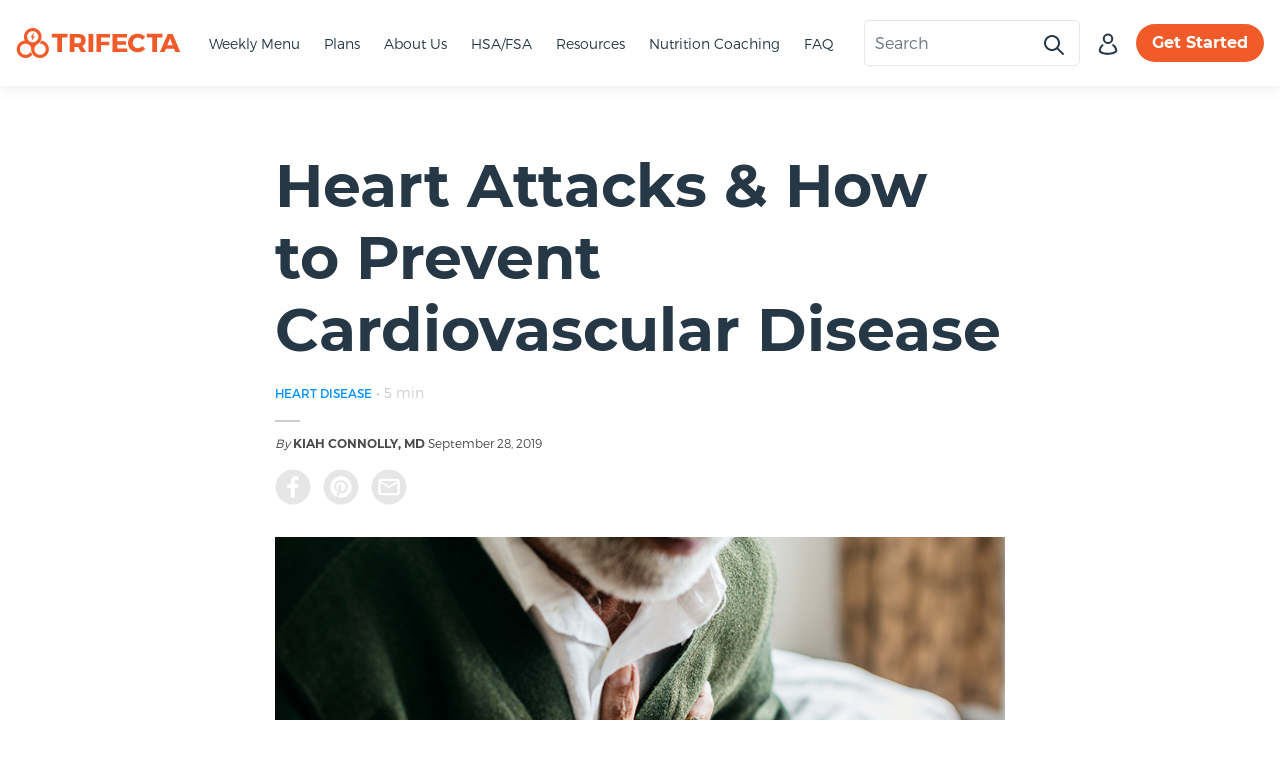

--- FILE ---
content_type: text/html; charset=UTF-8
request_url: https://www.trifectanutrition.com/health/heart-attacks-how-to-prevent-cardiovascular-disease
body_size: 20298
content:
<!doctype html><html lang="en"><head>
    <meta charset="utf-8">
    <meta name="description" content="All about what heart attacks are, their complications, what causes them, and how to avoid and treat cardiovascular disease.  ">
    <meta class="swiftype" name="image" data-type="enum" content="https://www.trifectanutrition.com/hubfs/HealthBlog_Headers-01Heart%20Attacks%20&amp;%20How%20to%20Prevent%20Them%20.jpg">
    <meta class="swiftype" name="category" data-type="string" content="blog">
    <meta class="swiftype" name="description" data-type="string" content="Heart disease is the leading cause of death for both men and women, killing about 1 in every 4 people in the United States (1). Heart attacks are a..."> 
    <title>Heart Attacks &amp; How to Prevent Cardiovascular Disease</title>
    <link rel="shortcut icon" href="https://www.trifectanutrition.com/hubfs/TrifectaNutrition_Dec2016%20_heme/Images/favicon-32x32.png">
    <meta name="viewport" content="width=device-width, initial-scale=1">

    <script src="/hs/hsstatic/jquery-libs/static-1.4/jquery/jquery-1.11.2.js"></script>
<script>hsjQuery = window['jQuery'];</script>
    <meta property="og:description" content="All about what heart attacks are, their complications, what causes them, and how to avoid and treat cardiovascular disease.  ">
    <meta property="og:title" content="Heart Attacks &amp; How to Prevent Cardiovascular Disease">
    <meta name="twitter:description" content="All about what heart attacks are, their complications, what causes them, and how to avoid and treat cardiovascular disease.  ">
    <meta name="twitter:title" content="Heart Attacks &amp; How to Prevent Cardiovascular Disease">

    
<!--  Added by CookieBot integration -->
<script id="Cookiebot" src="https://consent.cookiebot.com/uc.js" data-cbid="e17e2b6f-ced6-49db-a25f-3de22682ec78" data-blockingmode="auto" type="text/javascript">
                </script>
<!-- /Added by CookieBot integration -->


    
    <style>
a.cta_button{-moz-box-sizing:content-box !important;-webkit-box-sizing:content-box !important;box-sizing:content-box !important;vertical-align:middle}.hs-breadcrumb-menu{list-style-type:none;margin:0px 0px 0px 0px;padding:0px 0px 0px 0px}.hs-breadcrumb-menu-item{float:left;padding:10px 0px 10px 10px}.hs-breadcrumb-menu-divider:before{content:'›';padding-left:10px}.hs-featured-image-link{border:0}.hs-featured-image{float:right;margin:0 0 20px 20px;max-width:50%}@media (max-width: 568px){.hs-featured-image{float:none;margin:0;width:100%;max-width:100%}}.hs-screen-reader-text{clip:rect(1px, 1px, 1px, 1px);height:1px;overflow:hidden;position:absolute !important;width:1px}
</style>

<link rel="stylesheet" href="https://www.trifectanutrition.com/hubfs/hub_generated/module_assets/1/6525656443/1742402956796/module_Table_of_Contents.min.css">
<link rel="stylesheet" href="https://www.trifectanutrition.com/hubfs/hub_generated/module_assets/1/34472014610/1742403362818/module_Blog_Recipe_Card.min.css">
<link rel="stylesheet" href="https://www.trifectanutrition.com/hubfs/hub_generated/module_assets/1/23724383127/1761602548796/module_Default_Footer.min.css">
    

    
<!--  Added by GoogleAnalytics integration -->
<script>
var _hsp = window._hsp = window._hsp || [];
_hsp.push(['addPrivacyConsentListener', function(consent) { if (consent.allowed || (consent.categories && consent.categories.analytics)) {
  (function(i,s,o,g,r,a,m){i['GoogleAnalyticsObject']=r;i[r]=i[r]||function(){
  (i[r].q=i[r].q||[]).push(arguments)},i[r].l=1*new Date();a=s.createElement(o),
  m=s.getElementsByTagName(o)[0];a.async=1;a.src=g;m.parentNode.insertBefore(a,m)
})(window,document,'script','//www.google-analytics.com/analytics.js','ga');
  ga('create','UA-65726439-1','auto');
  ga('send','pageview');
}}]);
</script>

<!-- /Added by GoogleAnalytics integration -->


<!-- Google Tag Manager -->
<script>(function(w,d,s,l,i){w[l]=w[l]||[];w[l].push({'gtm.start':
new Date().getTime(),event:'gtm.js'});var f=d.getElementsByTagName(s)[0],
j=d.createElement(s),dl=l!='dataLayer'?'&l='+l:'';j.async=true;j.src=
'https://www.googletagmanager.com/gtm.js?id='+i+dl;f.parentNode.insertBefore(j,f);
})(window,document,'script','dataLayer','GTM-KBZPBM4');</script>
<!-- End Google Tag Manager -->

<!-- Impact Radius -->
<script type="text/javascript">
(function(a,b,c,d,e,f,g){e['ire_o']=c;e[c]=e[c]||function(){(e[c].a=e[c].a||[]).push(arguments)};f=d.createElement(b);g=d.getElementsByTagName(b)[0];f.async=1;f.src=a;g.parentNode.insertBefore(f,g);})('https://utt.impactcdn.com/A269006-ba51-461c-9bf3-ce37baef2be41.js','script','ire',document,window); 
</script>
<!-- End Impact Radius -->

<!-- optinmonster dont load google fonts -->
<script type="text/javascript">
    var om_load_webfont = false;
</script>
<style>
 a[data-hs-anchor="true"] {   
   display: block; 
   position: relative; 
   visibility: hidden; 
   top: -86px;  
  }
</style> 

<meta property="og:image" content="https://www.trifectanutrition.com/hubfs/HealthBlog_Headers-01Heart%20Attacks%20%26%20How%20to%20Prevent%20Them%20.jpg">
<meta property="og:image:width" content="939">
<meta property="og:image:height" content="522">
<meta property="og:image:alt" content="HealthBlog_Headers-01Heart Attacks &amp; How to Prevent Them ">
<meta name="twitter:image" content="https://www.trifectanutrition.com/hubfs/HealthBlog_Headers-01Heart%20Attacks%20%26%20How%20to%20Prevent%20Them%20.jpg">
<meta name="twitter:image:alt" content="HealthBlog_Headers-01Heart Attacks &amp; How to Prevent Them ">

<meta property="og:url" content="https://www.trifectanutrition.com/health/heart-attacks-how-to-prevent-cardiovascular-disease">
<meta name="twitter:card" content="summary_large_image">

<link rel="canonical" href="https://www.trifectanutrition.com/health/heart-attacks-how-to-prevent-cardiovascular-disease">

<meta property="og:type" content="article">
<link rel="alternate" type="application/rss+xml" href="https://www.trifectanutrition.com/health/rss.xml">
<meta name="twitter:domain" content="www.trifectanutrition.com">

<meta http-equiv="content-language" content="en">






    <link rel="stylesheet" href="https://www.trifectanutrition.com/hubfs/hub_generated/template_assets/1/20536767329/1742417206811/template_Trifecta_base.min.css">
    <style>
        .blog-heading h1 {
            font-size: 48px;
        }

        .blog-heading h2 {
            font-size: 36px;
        }

        .blog-heading p {
            font-weight: 100;
            border-bottom: 5px solid #F26522;
            text-transform: uppercase;
            letter-spacing: 3px;
        }

        .blog-post-header h1 {
            font-size: 60px;
        }

        @media (max-width: 575.98px) {
            .blog-post-header h1 {
                font-size: 36px;
            }
        }

        .blog-post-featured-img-background {
            background-position: center;
            background-color: #CDCDCD;       
            background-image: url("https://www.trifectanutrition.com/hubfs/HealthBlog_Headers-01Heart%20Attacks%20&%20How%20to%20Prevent%20Them%20.jpg");
            background-size : 100%;
            background-repeat: no-repeat
        }

        .blog-post-tags {
            color: #CDCDCD;
            font-size: 14px;
        }

        .blog-post-tag-link {
            color: #0091FF;
            font-size: 12px;
        }

        .blog-post-author {
            font-size: 12px;
        }
        
        .blog-post-author::before {
            content: '';
            height: 2px;
            width: 25px;
            background-color: #CDCDCD;
            display: block;
            margin-bottom: 1em;
        }

        .blog-post-content {
            font-weight: 100;
        }

        .blog-post-content img {
            max-width: 100%;
        }

        .blog-post-content h2, .blog-post-content h3, .blog-post-content h4, .blog-post-content h5, .blog-post-content h6  {
            margin-bottom: 1rem;
            margin-top: 1.5rem;
        }

        .blog-post-content h2 {
            font-size: 36px;
        }

        .blog-post-content h3 {
            font-size: 28px;
        }

        .blog-post-content h4 {
            font-size: 24px;
        }
        
        .blog-post-content h5 {
            font-size: 21px;
        }

        .blog-post-content h6 {
            font-size: 18px;
        }

        .blog-post-content blockquote {
            display: block;
            border-left: 5px solid #0091FF;
            padding: 1em;
            margin: 1.5em 0;
            font-size: 24px;
            font-style: italic;
            font-weight: 100;
            line-height: 1.4;
        }

        .blog-post-content blockquote p {
            margin-bottom: 0;
            font-size: 24px;
            font-style: italic;
            font-weight: 300;
            line-height: 1.4;
            color: #263746;
        }

        .blog-post-content a {
            color: #0091FF;
        }

        .blog-post-content ul li ul {
            list-style: circle;
        }

        .blog-post-content .hs-cta-wrapper {
            width: 100%;
            display: block;
            text-align: center;
        }

        .listing-post-title {
            font-size: 18px;
            font-weight: 100;
        }

        .listing-post-meta {
            font-size: 12px;
        }

        .post-date {
            color: #0091FF;
            text-transform: uppercase;
        }
        
        .blog-post-content table {
            border: 1px solid #CDCDCD;
        }

        .blog-post-content table tbody tr td {
            padding: 8px .75rem;
            border: 1px solid #CDCDCD;
        }

        .blog-post-content table tbody tr:first-child td {
            background-color: #0091FF;
            border-color: #0091FF;
            color: #fff;
        }

        
    </style>
    
  <meta name="generator" content="HubSpot"></head>
  <body>
    

    <div id="hs_cos_wrapper_Default_Header" class="hs_cos_wrapper hs_cos_wrapper_widget hs_cos_wrapper_type_module" style="" data-hs-cos-general-type="widget" data-hs-cos-type="module"><style>
    body {
        padding-top: 50px;
    }

    body .header-container-wrapper {
        min-height: auto !important;
    }

    #trifecta-header {
        transition: top 0.3s ease 0s;
    }

    #trifecta-header .nav-link {
        padding: .5rem .75rem;
        font-size: 14px;
        color: #263746;
        position: relative;
    }

    #trifecta-header .nav-link:before {
        content: '';
        width: 100%;
        height: 3px;
        background-color: #F26522;
        position: absolute;
        left: 0;
        bottom: 0;
        transform: scaleX(0);
        transition: transform 200ms ease-in-out;
        transform-origin: 0% 50%;
    }

    #trifecta-header .nav-link:hover:before,  #trifecta-header .nav-link[aria-expanded="true"]:before {
        transform: scaleX(1);
    }

    #trifecta-header .dropdown-menu .nav-link:before {
        display: none;
    }

    #trifecta-header .nav-link.active:after {
        display: none;
    }

    #trifecta-header .hs-menu-wrapper ul {
        display: flex;
        list-style: none;
        padding-left: 0;
        padding-top: 0.5rem;
        padding-bottom: 0.5rem;
        margin-bottom: 0;
    }

    #trifecta-header .hs-menu-wrapper ul li {
        display: block;
    }

    #trifecta-header .hs-menu-wrapper ul li a {
        padding: .5rem .75rem;
        font-size: 14px;
        color: #263746;
        position: relative;
        font-weight: 100;
        line-height: 1.5;
        display: block;
    }

    body.mobile-menu-open {
        position: fixed;
        top: 0;
        right: 0;
        left: 0;
        bottom: 0;
    }


    #mobile-offCanvas {
        width: 0;
        background-color: #fff;
        position: fixed;
        right: 0;
        height: 100vh;
        top: 0;  
        z-index: 999999999;
        transition: transform .25s;
        transform: translateX(320px);
        display: flex;
        flex-direction: column;
        box-shadow: 0 0 20px 0 rgba(0, 0, 0, 0.50);
        overflow-y: scroll;
        overflow-x: hidden;
    }

    #mobile-offCanvas.active {
        width: 320px;
        transform: none;
    }

    .modal-backdrop {
        background-color: hsla(0, 0%, 7%, .36);
        backdrop-filter: blur(4px);
        -webkit-backdrop-filter: blur(4px);
        position: fixed;
        top: 0;
        left: 0;
        z-index: 9;
        width: 100vw;
        height: 100vh;
        opacity: 0;
    }

    .modal-backdrop.fade {
        opacity: 1;
    }

    #mobile-nav .nav-link {
        color: #263746;
        font-weight: 500;
        margin-bottom: 1rem;
        padding: 0.25rem 0;
    }

    #nav-panels {
        height: 100%;
    }

    #main-mobile-nav {
        transition: opacity .25s;
        margin-top: 32px;
    }

    #mobile-nav .menu-panel {
        background-color: #fff;
        transform: translateX(320px);
        transition: transform .25s;
        z-index: 99;
        overflow-y: scroll;
        margin-top: 32px;
    }

    #mobile-nav.active,
    #mobile-nav .menu-panel.active {
        transform: none;
    }

    #mobile-nav .hs-menu-wrapper ul {
        list-style: none;
        padding-left: 0;
    }

    #mobile-nav .hs-menu-wrapper ul li a {
        color: #263746;
        font-weight: 500;
        margin-bottom: 1rem;
        padding: 0.25rem 0;
        display: block;
    }

    #mobile-search-suggestions a:hover {
        text-decoration: none;
        color: #F26522;
    }

    .btn-header-cta {
        background: #F15A29;
        border-radius: 50px;
        padding: 10px 16px;
        font-size: 16px;
        line-height: 18px;
        border: none;
    }

    .btn-header-cta:hover {
        background: #C14821;
        
    }

    #desktop-search-form {
        max-width: 224px;
    }

    #desktop-search-form .input-group.icon-right {
        border-bottom-left-radius: 0.375rem!important;
    border-right: none;
    border-top-left-radius: 0.375rem!important;
    padding-right: 0.5rem;
    }

    #desktop-search-form .input-group .form-control {
        border-right: none;
        font-size: 16px;
    }

    #desktop-search-form .input-group .form-control:focus {
        box-shadow: none;
        border-color: #e6e6e6;
    }

    #desktop-search-form .input-group.icon-right .input-group-text {
        background-color: #fff;
        border-bottom-left-radius: 0;
        border-top-left-radius: 0;
        margin-left: -1px;
        border-color: #e6e6e6;
    }

    #desktop-search-form #desktop-search-button, #desktop-search-form #desktop-clear-button {
        background-color: #fff;
        border-color: #fff;
    }

    #desktop-search-form .input-group:focus-within .form-control, #desktop-search-form .input-group:focus-within .input-group-text {
        border-color: #6BB2CE;
    }

    #desktop-search-results {
        left: 0;
        width: 370px;
        box-shadow: 0px 0px 4px rgba(135, 150, 166, 0.05), 0px 2px 5px rgba(135, 150, 166, 0.16);
    }

    #desktop-search-results .list-group-item {
        border: none;
        border-radius: 0;
        white-space: normal;
        display: block;
        color: #263746;
        text-decoration: none;
        font-weight: 200;
    }

    #desktop-search-results .list-group-item:hover, #desktop-search-results .list-group-item:focus {
        background-color: #CEE5EF;
    }

    #desktop-search-results .list-group-item p {
        font-size: 0.875rem;
        color: #263746;
    }

    #desktop-search-results .list-group-item p em {
        font-weight: 600;
        font-style: normal;
        color: #263746;
    }

    #desktop-search-results .list-group-item small {
        color: #263746;
        font-weight: 200;
    }

    #desktop-search-results .no-results a {
        display: inline;
        color: #F15A29;
    }

    #desktop-search-results .no-results .search-error-faq {
        font-size: 0.875rem;
    }

    #sub-nav {
        margin-left: 180px;
    }

    #trifecta-header #sub-nav .nav-link:before {
        width: 0;
    }

    #trifecta-header #sub-nav .nav-link:hover {
        text-decoration: underline;
    }

    #mobile-search-form {
        padding-top: 3.5rem;
    }

    #mobile-search-form .form-control {
        border-right: none;
    }

    #mobile-search-form .form-control:focus {
        box-shadow: none;
        border-color: #e6e6e6;
    }

    #mobile-search-form .input-group-text {
        align-items: center;
        background-color: #fff;
        border: 1px solid #e6e6e6;
        border-radius: 4px;
        color: #263746;
        display: flex;
        font-size: 1rem;
        font-weight: 400;
        line-height: 1.5;
        padding: 0.5rem 1rem;
        text-align: center;
        white-space: nowrap;
        border-left: none;
        padding-left: 0;
        border-bottom-left-radius: 0;
        border-top-left-radius: 0;
        margin-left: -1px;
    }

    #mobile-search-form .input-group-text #mobile-search-button, #mobile-search-form .input-group-text #mobile-clear-button {
        background-color: #fff;
        border: none;
    }

    #mobile-search-form .input-group:focus-within .form-control, #mobile-search-form .input-group:focus-within .input-group-text {
        border-color: #6BB2CE;
    }
    
    #mobile-search-results .list-group-item {
            border: none;
            border-radius: 0;
            padding: 0.5rem 1rem;
            white-space: normal;
            display: block;
            color: #263746;
            text-decoration: none;
            font-weight: 200;
            margin-bottom: 0;
    }

    #mobile-search-results.list-group-item:hover, #mobile-search-results .list-group-item:focus {
        background-color: #CEE5EF;
    }

    #mobile-search-results .list-group-item p {
        font-size: 0.875rem;
        color: #263746;
        font-weight: 200;
    }
    
    #mobile-search-results .list-group-item p em {
        font-weight: 600;
        font-style: normal;
        color: #263746;
    }

    #mobile-search-results .list-group-item small{
        font-weight: 200;
    }

    @media (min-width: 768px) {
        body {
            padding-top: 56px;
        }

        #trifecta-header .cart-icon {
            height: 24px;
            width: 24px;
        }
    }

    @media (min-width: 992px) {
        body {
            padding-top: 78px;
        }
    }

</style>


<header id="trifecta-header" class="fixed-top" style="background: #FFFFFF; box-shadow: 0 6px 12px 0 rgba(0,0,0,0.05); z-index: 999;">
    <div class="py-1">
        
        <div class="d-flex justify-content-between align-items-center p-2 p-lg-3">
            <div class="col-auto pl-0">
                <nav class="nav align-items-center">
                    <a href="https://www.trifectanutrition.com" class="mr-3 d-flex">
                        <svg xmlns="http://www.w3.org/2000/svg" width="165" height="30" viewbox="0 0 360 66" fill="none">
                            <path d="M54.6064 27.6505C53.4637 30.2099 51.8148 32.516 49.7572 34.4326C50.2977 34.3629 50.8422 34.3278 51.3872 34.3275C54.3945 34.3307 57.2986 35.4143 59.5617 37.3775C61.8247 39.3408 63.2931 42.0506 63.695 45.0049C64.0968 47.9592 63.4048 50.9577 61.7471 53.445C60.0894 55.9322 57.5784 57.7395 54.6794 58.5321C51.7803 59.3247 48.6897 59.0488 45.9802 57.7555C43.2707 56.4622 41.1259 54.2392 39.9432 51.4984C38.7605 48.7576 38.6201 45.6847 39.548 42.8491C40.4758 40.0135 42.4091 37.6074 44.9896 36.0766L45.283 35.9069C48.6607 33.9241 51.3585 30.9797 53.0253 27.4566C53.2453 26.984 53.4532 26.5033 53.6365 26.0105C54.7538 23.0294 55.1103 19.8206 54.6743 16.6699C54.2382 13.5192 53.0232 10.5242 51.1373 7.95142C49.2513 5.37868 46.7531 3.30799 43.8647 1.92365C40.9764 0.539305 37.7876 -0.115758 34.5822 0.0167573C31.3767 0.149273 28.2541 1.06526 25.492 2.68319C22.73 4.30112 20.4143 6.57082 18.7511 9.29029C17.0878 12.0098 16.1286 15.0947 15.9587 18.2704C15.7888 21.4462 16.4136 24.6144 17.7774 27.493C17.2504 27.5387 16.7288 27.6034 16.2126 27.6868C13.1146 28.2068 10.1897 29.4627 7.68782 31.347C5.18594 33.2313 3.18152 35.6881 1.84587 38.5074C0.510213 41.3266 -0.116961 44.4246 0.0179496 47.5364C0.15286 50.6482 1.04584 53.6814 2.62058 56.3766C4.19531 59.0719 6.40498 61.3492 9.06071 63.0138C11.7164 64.6784 14.7393 65.6808 17.8709 65.9354C21.0025 66.19 24.1497 65.6892 27.0435 64.4758C29.9374 63.2624 32.4918 61.3725 34.4886 58.9676C32.8182 56.7233 31.6221 54.1679 30.9719 51.4544C29.8638 54.0794 27.8729 56.243 25.3376 57.5776C22.8023 58.9121 19.8791 59.3352 17.0646 58.7751C14.2502 58.2149 11.7184 56.7059 9.89928 54.5046C8.08022 52.3034 7.08622 49.5456 7.08622 46.7001C7.08622 43.8545 8.08022 41.0968 9.89928 38.8955C11.7184 36.6943 14.2502 35.1853 17.0646 34.6251C19.8791 34.0649 22.8023 34.4881 25.3376 35.8226C27.8729 37.1572 29.8638 39.3208 30.9719 41.9458C31.6049 43.451 31.9317 45.0653 31.9336 46.696C31.9371 50.3748 33.0015 53.9759 35.0015 57.0747C37.0015 60.1736 39.8536 62.641 43.2215 64.186C46.5895 65.7311 50.3329 66.2894 54.0104 65.7951C57.6879 65.3007 61.1461 63.7745 63.9774 61.3961C66.8086 59.0178 68.8949 55.8866 69.9902 52.3717C71.0854 48.8568 71.1441 45.1048 70.1591 41.5579C69.1742 38.0111 67.1868 34.8174 64.4312 32.3533C61.6755 29.8892 58.2666 28.2575 54.6064 27.6505ZM37.0395 31.5323C36.499 31.6019 35.9545 31.637 35.4095 31.6373C32.3978 31.6378 29.488 30.556 27.2194 28.5924C24.9508 26.6288 23.4772 23.9165 23.0719 20.9582C22.6665 17.9999 23.3567 14.9962 25.0146 12.5038C26.6726 10.0115 29.1858 8.19941 32.0886 7.40349C34.9913 6.60758 38.0867 6.88178 40.801 8.17527C43.5154 9.46877 45.6647 11.6939 46.8506 14.4381C48.0364 17.1824 48.1785 20.2598 47.2504 23.1C46.3222 25.9401 44.3869 28.3505 41.803 29.8843L41.5096 30.0539C40.1253 30.8271 38.6033 31.3278 37.0272 31.5283L37.0395 31.5323ZM39.9938 18.4812L33.3028 28.2685C33.268 28.3226 33.2146 28.3625 33.1525 28.3808C33.0905 28.399 33.0238 28.3945 32.9649 28.368C32.9059 28.3414 32.8586 28.2947 32.8316 28.2364C32.8046 28.178 32.7997 28.112 32.8179 28.0504L34.8064 20.4564H31.0738C31.0267 20.4553 30.9808 20.442 30.9405 20.4177C30.9003 20.3935 30.8672 20.3592 30.8445 20.3184C30.8218 20.2775 30.8103 20.2314 30.8113 20.1847C30.8122 20.1381 30.8254 20.0925 30.8497 20.0525L37.557 10.257C37.5918 10.2029 37.6451 10.163 37.7072 10.1448C37.7693 10.1265 37.8359 10.1311 37.8949 10.1576C37.9538 10.1841 38.0012 10.2308 38.0282 10.2892C38.0552 10.3475 38.0601 10.4135 38.0419 10.4752L36.0493 18.0651H39.7819C39.8284 18.0674 39.8737 18.0814 39.9132 18.1059C39.9528 18.1304 39.9853 18.1645 40.0078 18.205C40.0303 18.2455 40.0419 18.291 40.0416 18.3372C40.0413 18.3835 40.029 18.4288 40.006 18.469L39.9938 18.4812ZM77.3199 12.8665H111.794V21.1108H99.63V52.9368H89.3694V21.1108H77.3199V12.8665ZM144.442 39.7362C149.169 37.3934 151.777 32.9946 151.777 26.883C151.777 17.9682 145.664 12.9392 135 12.9392H116.952V52.9288H127.217V41.6792H135.289L141.275 52.9368H152.922L144.442 39.7362ZM142.021 27.2142C142.021 31.4394 139.425 33.6772 134.992 33.6772H127.209V20.9411H134.992C139.43 20.9411 142.021 23.0497 142.021 27.2264V27.2142ZM158.207 12.927H168.467V52.9167H158.207V12.927ZM175.391 12.927H205.309V20.925H185.655V30.1953H203.748V38.1972H185.655V52.9368H175.395L175.391 12.927ZM221.311 44.9389H243.274V52.9368H211.05V12.9472H242.643V20.9452H221.311V28.8825H240.565V36.8804H221.315L221.311 44.9389ZM276.782 39.8009L282.801 46.0861C278.477 50.485 272.076 53.3973 266.139 53.3973C253.975 53.3973 244.949 44.5431 244.949 32.8289C244.949 21.2845 254.232 12.5999 266.505 12.5999C272.588 12.6751 278.403 15.0928 282.719 19.3415L276.782 26.3135C274.134 23.1143 270.214 21.1148 266.64 21.1148C260.238 21.1148 255.397 26.1438 255.397 32.7118C255.397 39.3969 260.238 44.4825 266.64 44.4825C270.038 44.4825 273.975 42.6527 276.782 39.8009ZM320.881 21.1108H308.721V52.9368H298.461V21.1148H286.411V12.8866H320.881V21.1108ZM343.008 12.9432H332.458L315.05 52.9328H325.587L328.525 45.561H346.166L349.047 52.9328H360L343.008 12.9432ZM331.537 37.8539L337.405 23.0537L343.167 37.8539H331.537Z" fill="#F15A29" />
                            </svg>
                       
                    </a>
                    <a class="nav-link d-none d-lg-block font-weight-light" href="https://shop.trifectanutrition.com/select-meals/?build-plan=true&amp;meal-count=7&amp;coupon=" id="weekly-menu-link-desktop">Weekly Menu</a>
                    <a class="nav-link d-none d-lg-block font-weight-light" data-toggle="collapse" data-target="#shop-nav" aria-controls="plans-nav" id="plans-link-desktop">Plans</a>
                    <a class="nav-link d-none d-lg-block font-weight-light" data-toggle="collapse" data-target="#about-nav" aria-controls="about-nav" id="about-link-desktop">About Us</a>
                    <a class="nav-link d-none d-lg-block font-weight-light" href="https://hsafsa.trifectanutrition.com/" id="hsa-fsa-link-desktop">HSA/FSA</a>
                    <a class="nav-link d-none d-lg-block font-weight-light" data-toggle="collapse" data-target="#resources-nav" aria-controls="resources-nav" id="resources-link-desktop">Resources</a>
                    <a class="nav-link d-none d-xl-block font-weight-light" href="https://www.trifectanutrition.com/nutrition-coaching?srsltid=AfmBOopZqd1fFV62Zhx0Sx0kR_v1qNhUqZUDP5FXnmW0mnME2gkoCxDe" id="nutrition-coaching-link-desktop">Nutrition Coaching</a>
                    <a class="nav-link d-none d-lg-block font-weight-light" id="faq-link-desktop" data-toggle="collapse" data-target="#faq-nav" aria-controls="faq-nav" href="https://www.trifectanutrition.com/ask-us-anything/all">FAQ</a>
                </nav>
            </div>

            <div class="col pr-0 pl-0">
                <div class="d-flex justify-content-end align-items-center">
                    
                    <div class="header-search d-none d-lg-inline-block">
                        <form id="desktop-search-form" class="d-none d-lg-inline-block position-relative dropdown">
                            <div class="input-group icon-right">
                                <input class="form-control form-control-sm bg-white ps-2" type="text" placeholder="Search" value="" id="desktop-search-input" autocomplete="off">
                                <span class="input-group-text py-0 pl-1">
                                    <button class="btn p-0" type="button" id="desktop-search-button" data-bs-toggle="collapse" data-bs-target="#desktop-search-results" aria-expanded="false" aria-controls="desktop-search-results">
                                        <img src="https://www.trifectanutrition.com/hubfs/Trifecta%20Icons/ic_search.svg" alt="search-icon">
                                    </button>
                                    <button class="btn p-0 d-none" type="button" id="desktop-clear-button" data-bs-toggle="collapse" data-bs-target="#desktop-search-results">
                                        <img src="https://www.trifectanutrition.com/hubfs/video-components/ic_exit.svg" alt="search-icon">
                                    </button>
                                </span>
                            </div>
                            <div class="collapse border-0 position-absolute bg-white py-1" id="desktop-search-results" aria-labelledby="desktop-search-button">
                            </div>
                        </form>
                    </div>

                    <a class="d-none d-lg-inline-block ml-3 ml-xl-2" id="header-myaccount-icon" href="https://shop.trifectanutrition.com/my-account">
                        <img src="https://www.trifectanutrition.com/hubfs/Trifecta%20Icons/ic_customer-acct.svg">
                    </a>
                    
                    <a class="d-none d-md-inline-block ml-3 btn btn-primary btn-header-cta" href="https://www.trifectanutrition.com/select-a-plan">Get Started</a>
                    
                    <a id="open-nav" class="pl-2 d-lg-none pr-2">
                        <img src="https://www.trifectanutrition.com/hubfs/Trifecta%20Icons/ic_menu.svg">
                    </a>
                </div>
            </div>
        </div>

        <div class="row align-items-center flex-no-wrap" id="sub-nav">
            <div class="collapse col-12" id="shop-nav" data-parent="#sub-nav">
                <span id="hs_cos_wrapper_Default_Header_menu" class="hs_cos_wrapper hs_cos_wrapper_widget hs_cos_wrapper_type_menu" style="" data-hs-cos-general-type="widget" data-hs-cos-type="menu"><div id="hs_menu_wrapper_Default_Header_menu" class="hs-menu-wrapper active-branch flyouts hs-menu-flow-horizontal" role="navigation" data-sitemap-name="Menu Sub Navigation" data-menu-id="163793832526" aria-label="Navigation Menu">
 <ul role="menu">
  <li class="hs-menu-item hs-menu-depth-1" role="none"><a href="https://shop.trifectanutrition.com/select-meals" role="menuitem">Meals</a></li>
  <li class="hs-menu-item hs-menu-depth-1" role="none"><a href="https://shop.trifectanutrition.com/select-meals/?category=breakfasts" role="menuitem">Breakfasts</a></li>
  <li class="hs-menu-item hs-menu-depth-1" role="none"><a href="https://shop.trifectanutrition.com/select-meals/?category=meal-prep" role="menuitem">Meal Prep</a></li>
  <li class="hs-menu-item hs-menu-depth-1" role="none"><a href="https://shop.trifectanutrition.com/shop/category/meal-plans" role="menuitem">Chef Built Plans</a></li>
  <li class="hs-menu-item hs-menu-depth-1" role="none"><a href="https://shop.trifectanutrition.com/shop/category/bundle-offers" role="menuitem">Bundle Offers</a></li>
  <li class="hs-menu-item hs-menu-depth-1" role="none"><a href="https://shop.trifectanutrition.com/shop/category/gift-cards" role="menuitem">Gift Cards</a></li>
 </ul>
</div></span>
            </div>
            <div class="collapse col-12" id="about-nav" data-parent="#sub-nav">
                <span id="hs_cos_wrapper_Default_Header_menu" class="hs_cos_wrapper hs_cos_wrapper_widget hs_cos_wrapper_type_menu" style="" data-hs-cos-general-type="widget" data-hs-cos-type="menu"><div id="hs_menu_wrapper_Default_Header_menu" class="hs-menu-wrapper active-branch flyouts hs-menu-flow-horizontal" role="navigation" data-sitemap-name="About Sub Navigation" data-menu-id="186181321627" aria-label="Navigation Menu">
 <ul role="menu">
  <li class="hs-menu-item hs-menu-depth-1" role="none"><a href="https://www.trifectanutrition.com/our-mission" role="menuitem">Our Mission</a></li>
  <li class="hs-menu-item hs-menu-depth-1" role="none"><a href="https://www.trifectanutrition.com/our-culinary-standards" role="menuitem">Our Food Standards</a></li>
 </ul>
</div></span>
            </div>
            <div class="collapse col-12" id="resources-nav" data-parent="#sub-nav">
            <span id="hs_cos_wrapper_Default_Header_menu" class="hs_cos_wrapper hs_cos_wrapper_widget hs_cos_wrapper_type_menu" style="" data-hs-cos-general-type="widget" data-hs-cos-type="menu"><div id="hs_menu_wrapper_Default_Header_menu" class="hs-menu-wrapper active-branch flyouts hs-menu-flow-horizontal" role="navigation" data-sitemap-name="Resources Sub Navigation" data-menu-id="198477085031" aria-label="Navigation Menu">
 <ul role="menu">
  <li class="hs-menu-item hs-menu-depth-1" role="none"><a href="https://www.trifectanutrition.com/trifecta-app" role="menuitem">App</a></li>
  <li class="hs-menu-item hs-menu-depth-1" role="none"><a href="https://www.trifectanutrition.com/blog" role="menuitem">Nutrition Articles</a></li>
  <li class="hs-menu-item hs-menu-depth-1" role="none"><a href="https://www.trifectanutrition.com/health" role="menuitem">Health Articles</a></li>
  <li class="hs-menu-item hs-menu-depth-1" role="none"><a href="https://www.trifectanutrition.com/tools" role="menuitem">Tools</a></li>
  <li class="hs-menu-item hs-menu-depth-1" role="none"><a href="https://www.trifectanutrition.com/reviews" role="menuitem">Reviews </a></li>
  <li class="hs-menu-item hs-menu-depth-1" role="none"><a href="https://www.trifectanutrition.com/testimonials" role="menuitem">Testimonials </a></li>
 </ul>
</div></span>
            </div>
            <div class="collapse col-12" id="faq-nav" data-parent="#sub-nav">
            <span id="hs_cos_wrapper_Default_Header_menu" class="hs_cos_wrapper hs_cos_wrapper_widget hs_cos_wrapper_type_menu" style="" data-hs-cos-general-type="widget" data-hs-cos-type="menu"><div id="hs_menu_wrapper_Default_Header_menu" class="hs-menu-wrapper active-branch flyouts hs-menu-flow-horizontal" role="navigation" data-sitemap-name="FAQ Sub Navigation" data-menu-id="198477085039" aria-label="Navigation Menu">
 <ul role="menu">
  <li class="hs-menu-item hs-menu-depth-1" role="none"><a href="https://www.trifectanutrition.com/how-trifecta-meal-delivery-works" role="menuitem">How it Works</a></li>
  <li class="hs-menu-item hs-menu-depth-1" role="none"><a href="https://www.trifectanutrition.com/meal-plan-delivery" role="menuitem">Supported Diets</a></li>
  <li class="hs-menu-item hs-menu-depth-1" role="none"><a href="https://www.trifectanutrition.com/ask-us-anything/all" role="menuitem">FAQ</a></li>
  <li class="hs-menu-item hs-menu-depth-1" role="none"><a href="https://www.trifectanutrition.com/ask-us-anything/all#contact" role="menuitem">Contact</a></li>
 </ul>
</div></span>
            </div>
        </div>
    </div>
</header>


<div id="mobile-offCanvas">
    <div class="mobile-search-bar d-flex align-items-center justify-content-between pb-2 px-3">
        <form id="mobile-search-form" class="position-relative dropdown w-100">
            <div class="input-group icon-right">
                <input class="form-control form-control-lg bg-white" type="text" placeholder="Search" value="" id="mobile-search-input" autocomplete="off">
                <span class="input-group-text py-0">
                    <button class="btn p-0" type="button" id="mobile-search-button">
                        <img src="https://www.trifectanutrition.com/hubfs/Trifecta%20Icons/ic_search.svg" alt="search-icon">
                    </button>
                    <button class="btn p-0 d-none" type="button" id="mobile-clear-button">
                        <img src="https://www.trifectanutrition.com/hubfs/video-components/ic_exit.svg" alt="close-icon">
                    </button>
                </span>
            </div>
            <div class="collapse border-0 bg-white py-1" id="mobile-search-results" aria-labelledby="mobile-search-button">
            </div>
        </form>
    </div>
    <div class="mobile-offCanvas-body position-relative">

        <div id="mobile-nav" class="active">
            <div id="nav-panels" class="d-flex flex-column">
                <div class="nav d-flex flex-column parent-links position-absolute w-100 px-3" id="main-mobile-nav">
                    <a class="nav-link" href="https://shop.trifectanutrition.com/select-meals/?build-plan=true&amp;meal-count=7&amp;coupon=" id="weekly-menu-link-mobile">Weekly Menu</a>
                    <a class="nav-link has-submenu d-flex align-items-center" onclick="activePanel('meal-plans-nav')" id="plans-link-mobile">Plans <img class="ml-auto" src="https://www.trifectanutrition.com/hubfs/right_arrow.svg"></a>
                    <a class="nav-link has-submenu d-flex align-items-center" onclick="activePanel('about-mobile-nav')" id="about-us-link-mobile">About Us <img class="ml-auto" src="https://www.trifectanutrition.com/hubfs/right_arrow.svg"></a>
                    <a class="nav-link has-submenu d-flex align-items-center" href="https://hsafsa.trifectanutrition.com/" id="hsa-fsa-link-mobile">HSA/FSA <img class="ml-auto" src="https://www.trifectanutrition.com/hubfs/right_arrow.svg"></a>
                    <a class="nav-link has-submenu d-flex align-items-center" onclick="activePanel('articles-nav')" id="resources-link-mobile">Resources <img class="ml-auto" src="https://www.trifectanutrition.com/hubfs/right_arrow.svg"></a>

                    <a class="nav-link" id="nutrition-coaching-link-mobile" href="https://www.trifectanutrition.com/nutrition-coaching?srsltid=AfmBOopZqd1fFV62Zhx0Sx0kR_v1qNhUqZUDP5FXnmW0mnME2gkoCxDe">Nutrition Coaching</a>    
                    <a class="nav-link has-submenu d-flex align-items-center" onclick="activePanel('mobile-faq-nav')" id="faq-link-mobile">FAQ <img class="ml-auto" src="https://www.trifectanutrition.com/hubfs/right_arrow.svg"></a>

                    <div class="mobile-menu-buttons nav-link mt-5">
                        <a class="btn btn-outline btn-pill d-block mb-3" style="font-size: 16px; border: 1px solid #263746; color: #263746; padding: 10px 0; border-radius: 30px;" href="https://shop.trifectanutrition.com/my-account/">My Account</a>

                        <a class="btn btn-outline btn-pill d-block" style="font-size: 16px; border-color: #F15A29; color: #fff; background-color: #F15A29; padding: 10px 0; border-radius: 30px;" href="https://www.trifectanutrition.com/select-a-plan">Get Started</a>
                    </div>
                </div>
                <div class="nav d-flex flex-column menu-panel position-absolute w-100 px-3" id="meal-plans-nav" style="margin-top: 32px;">
                    <a class="nav-link back-link d-block mb-3 ps-3 d-flex align-items-center font-weight-light" onclick="closePanel(this)"><img class="mr-2" src="https://www.trifectanutrition.com/hubfs/left_arrow.svg"> Back</a>
                    <p class="nav-title" style="font-size: 20px; color: #263746;"></p>
                    
                    <span id="hs_cos_wrapper_Default_Header_menu" class="hs_cos_wrapper hs_cos_wrapper_widget hs_cos_wrapper_type_menu" style="" data-hs-cos-general-type="widget" data-hs-cos-type="menu"><div id="hs_menu_wrapper_Default_Header_menu" class="hs-menu-wrapper active-branch flyouts hs-menu-flow-horizontal" role="navigation" data-sitemap-name="Menu Sub Navigation" data-menu-id="163793832526" aria-label="Navigation Menu">
 <ul role="menu">
  <li class="hs-menu-item hs-menu-depth-1" role="none"><a href="https://shop.trifectanutrition.com/select-meals" role="menuitem">Meals</a></li>
  <li class="hs-menu-item hs-menu-depth-1" role="none"><a href="https://shop.trifectanutrition.com/select-meals/?category=breakfasts" role="menuitem">Breakfasts</a></li>
  <li class="hs-menu-item hs-menu-depth-1" role="none"><a href="https://shop.trifectanutrition.com/select-meals/?category=meal-prep" role="menuitem">Meal Prep</a></li>
  <li class="hs-menu-item hs-menu-depth-1" role="none"><a href="https://shop.trifectanutrition.com/shop/category/meal-plans" role="menuitem">Chef Built Plans</a></li>
  <li class="hs-menu-item hs-menu-depth-1" role="none"><a href="https://shop.trifectanutrition.com/shop/category/bundle-offers" role="menuitem">Bundle Offers</a></li>
  <li class="hs-menu-item hs-menu-depth-1" role="none"><a href="https://shop.trifectanutrition.com/shop/category/gift-cards" role="menuitem">Gift Cards</a></li>
 </ul>
</div></span>
                
                </div>
                <div class="nav d-flex flex-column menu-panel position-absolute w-100 px-3" id="about-mobile-nav" style="margin-top: 32px;">
                    <a class="nav-link back-link d-block mb-3 ps-3 d-flex align-items-center font-weight-light" onclick="closePanel(this)"><img class="mr-2" src="https://www.trifectanutrition.com/hubfs/left_arrow.svg"> Back</a>
                    <p class="nav-title" style="font-size: 20px; color: #263746;"></p>
                    
                    <span id="hs_cos_wrapper_Default_Header_menu" class="hs_cos_wrapper hs_cos_wrapper_widget hs_cos_wrapper_type_menu" style="" data-hs-cos-general-type="widget" data-hs-cos-type="menu"><div id="hs_menu_wrapper_Default_Header_menu" class="hs-menu-wrapper active-branch flyouts hs-menu-flow-horizontal" role="navigation" data-sitemap-name="About Sub Navigation" data-menu-id="186181321627" aria-label="Navigation Menu">
 <ul role="menu">
  <li class="hs-menu-item hs-menu-depth-1" role="none"><a href="https://www.trifectanutrition.com/our-mission" role="menuitem">Our Mission</a></li>
  <li class="hs-menu-item hs-menu-depth-1" role="none"><a href="https://www.trifectanutrition.com/our-culinary-standards" role="menuitem">Our Food Standards</a></li>
 </ul>
</div></span>
                
                </div>
                <div class="nav d-flex flex-column menu-panel position-absolute w-100 px-3" id="articles-nav">
                    <a class="nav-link back-link d-block mb-3 ps-3 d-flex align-items-center font-weight-light" onclick="closePanel(this)"><img class="mr-2" src="https://www.trifectanutrition.com/hubfs/left_arrow.svg"> Back</a>
                    <p class="nav-title" style="font-size: 20px; color: #263746;"></p>
                    <span id="hs_cos_wrapper_Default_Header_menu" class="hs_cos_wrapper hs_cos_wrapper_widget hs_cos_wrapper_type_menu" style="" data-hs-cos-general-type="widget" data-hs-cos-type="menu"><div id="hs_menu_wrapper_Default_Header_menu" class="hs-menu-wrapper active-branch flyouts hs-menu-flow-horizontal" role="navigation" data-sitemap-name="Resources Sub Navigation" data-menu-id="198477085031" aria-label="Navigation Menu">
 <ul role="menu">
  <li class="hs-menu-item hs-menu-depth-1" role="none"><a href="https://www.trifectanutrition.com/trifecta-app" role="menuitem">App</a></li>
  <li class="hs-menu-item hs-menu-depth-1" role="none"><a href="https://www.trifectanutrition.com/blog" role="menuitem">Nutrition Articles</a></li>
  <li class="hs-menu-item hs-menu-depth-1" role="none"><a href="https://www.trifectanutrition.com/health" role="menuitem">Health Articles</a></li>
  <li class="hs-menu-item hs-menu-depth-1" role="none"><a href="https://www.trifectanutrition.com/tools" role="menuitem">Tools</a></li>
  <li class="hs-menu-item hs-menu-depth-1" role="none"><a href="https://www.trifectanutrition.com/reviews" role="menuitem">Reviews </a></li>
  <li class="hs-menu-item hs-menu-depth-1" role="none"><a href="https://www.trifectanutrition.com/testimonials" role="menuitem">Testimonials </a></li>
 </ul>
</div></span>
                </div>
                <div class="nav d-flex flex-column menu-panel position-absolute w-100 px-3" id="mobile-faq-nav">
                    <a class="nav-link back-link d-block mb-3 ps-3 d-flex align-items-center font-weight-light" onclick="closePanel(this)"><img class="mr-2" src="https://www.trifectanutrition.com/hubfs/left_arrow.svg"> Back</a>
                    <p class="nav-title" style="font-size: 20px; color: #263746;"></p>
                    <span id="hs_cos_wrapper_Default_Header_menu" class="hs_cos_wrapper hs_cos_wrapper_widget hs_cos_wrapper_type_menu" style="" data-hs-cos-general-type="widget" data-hs-cos-type="menu"><div id="hs_menu_wrapper_Default_Header_menu" class="hs-menu-wrapper active-branch flyouts hs-menu-flow-horizontal" role="navigation" data-sitemap-name="FAQ Sub Navigation" data-menu-id="198477085039" aria-label="Navigation Menu">
 <ul role="menu">
  <li class="hs-menu-item hs-menu-depth-1" role="none"><a href="https://www.trifectanutrition.com/how-trifecta-meal-delivery-works" role="menuitem">How it Works</a></li>
  <li class="hs-menu-item hs-menu-depth-1" role="none"><a href="https://www.trifectanutrition.com/meal-plan-delivery" role="menuitem">Supported Diets</a></li>
  <li class="hs-menu-item hs-menu-depth-1" role="none"><a href="https://www.trifectanutrition.com/ask-us-anything/all" role="menuitem">FAQ</a></li>
  <li class="hs-menu-item hs-menu-depth-1" role="none"><a href="https://www.trifectanutrition.com/ask-us-anything/all#contact" role="menuitem">Contact</a></li>
 </ul>
</div></span>
                </div>
            </div>
        </div>
    </div>
</div>

<script>
    function activePanel(id) {
        var panel = document.getElementById(id);
        panel.classList.add("active");
        document.getElementById('main-mobile-nav').style.opacity = 0;

    }

    function closePanel(el) {
        var parentPanel = el.parentNode;
        parentPanel.classList.remove("active");
        document.getElementById('main-mobile-nav').style.opacity = 1;
    }
</script>

</div>
    <div id="hs_cos_wrapper_Person_Schema" class="hs_cos_wrapper hs_cos_wrapper_widget hs_cos_wrapper_type_module" style="" data-hs-cos-general-type="widget" data-hs-cos-type="module"></div>
    <div id="hs_cos_wrapper_Video_Schema" class="hs_cos_wrapper hs_cos_wrapper_widget hs_cos_wrapper_type_module" style="" data-hs-cos-general-type="widget" data-hs-cos-type="module"></div>
    <div id="hs_cos_wrapper_True_False_Switch" class="hs_cos_wrapper hs_cos_wrapper_widget hs_cos_wrapper_type_module" style="" data-hs-cos-general-type="widget" data-hs-cos-type="module"></div>
    
    

    
    
    
    
    
    <main class="blog-post-container">

            
        <div class="container">
            <section class="row mobile-featured-image">
                <div class="col-12 px-0 d-md-none">
                    <div class="blog-post-featured-img-background" style="height: 180px"></div>   
                </div>
            </section>
        </div>
         

      <section class="blog-post-header pt-3 pt-lg-4 mt-lg-5">
          <div class="container">
                <div class="row justify-content-center blog-post-title">
                    <div class="col-12 col-lg-8">
                        <h1 class="mb-3"><span id="hs_cos_wrapper_name" class="hs_cos_wrapper hs_cos_wrapper_meta_field hs_cos_wrapper_type_text" style="" data-hs-cos-general-type="meta_field" data-hs-cos-type="text">Heart Attacks &amp; How to Prevent Cardiovascular Disease</span></h1>
                        <p class="blog-post-tags d-md-none">
                            
                            <a class="blog-post-tag-link" href="https://www.trifectanutrition.com/health/tag/heart-disease">HEART DISEASE</a>
                            
                            • <span class="font-weight-light">
        
        
        
        
        5 min
        
    
                        </span></p>
                        
                        <p class="blog-post-tags d-none d-md-block">
                            
                            <a class="blog-post-tag-link" href="https://www.trifectanutrition.com/health/tag/heart-disease">HEART DISEASE</a>
                            
                            • <span class="font-weight-light">
        
        
        
        
        5 min
        
    
                        </span></p>
                    </div>
                </div>
                <div class="row justify-content-center">
                    <div class="col-12 col-lg-8 blog-post-author">
                        <p class="mb-0 font-weight-light"><em>By</em> 
                        <a href="https://www.trifectanutrition.com/health/author/kiah-connolly-md"><strong>KIAH CONNOLLY, MD</strong></a> 
                        September 28, 2019</p>
                    </div>
                </div>
                <div class="row justify-content-center py-3">
                    <div class="col-12 col-lg-8 blog-post-share">
                        <a class="d-inline-block" href="https://www.facebook.com/sharer/sharer.php?u=https://www.trifectanutrition.com/health/heart-attacks-how-to-prevent-cardiovascular-disease" target="_blank">
                            <img class="mr-2" loading="lazy" width="36" height="36" src="https://www.trifectanutrition.com/hubfs/blog-2020/fb-post-icon.svg">
                        </a>
                        <a class="d-inline-block" href="https://www.pinterest.com/pin/create/button/?url=https://www.trifectanutrition.com/health/heart-attacks-how-to-prevent-cardiovascular-disease" target="_blank">
                            <img class="mr-2" loading="lazy" width="36" height="36" src="https://www.trifectanutrition.com/hubfs/blog-2020/pinterest-post-icon.svg">
                        </a>
                        <a class="d-inline-block" href="mailto:?subject=Heart%20Attacks%20&amp;%20How%20to%20Prevent%20Cardiovascular%20Disease&amp;body=https://www.trifectanutrition.com/health/heart-attacks-how-to-prevent-cardiovascular-disease" target="_blank">
                            <img class="mr-2" loading="lazy" width="36" height="36" src="https://www.trifectanutrition.com/hubfs/blog-2020/email-post-icon.svg">
                        </a>
                        <a class="d-inline-block d-md-none" href="sms:?&amp;&amp;body=https://www.trifectanutrition.com/health/heart-attacks-how-to-prevent-cardiovascular-disease" target="_blank">
                            <img class="mr-2" loading="lazy" width="36" height="36" src="https://www.trifectanutrition.com/hubfs/blog-2020/phone-post-icon.svg">
                        </a>
                    </div>
                </div>
                <div class="row justify-content-center py-3">
                    <div class="col-12 col-lg-8 blog-post-content">
                        
                        
                        <div class="text-center d-none d-md-block pb-5">
                            <div class="blog-post-featured-img-background featured-image-desktop" style="height: 365px"></div>
                        </div>
                        

                        <div class="table-of-content pb-2">
                            <div id="hs_cos_wrapper_Table_of_Contents" class="hs_cos_wrapper hs_cos_wrapper_widget hs_cos_wrapper_type_module" style="" data-hs-cos-general-type="widget" data-hs-cos-type="module"></div>
                        </div>
                        <span id="hs_cos_wrapper_post_body" class="hs_cos_wrapper hs_cos_wrapper_meta_field hs_cos_wrapper_type_rich_text" style="" data-hs-cos-general-type="meta_field" data-hs-cos-type="rich_text"><p>Heart disease is the leading cause of death for both men and women, killing about 1 in every 4 people in the United States (<a href="https://www.who.int/health-topics/cardiovascular-diseases/#tab=tab_1" rel="noopener" target="_blank">1</a>).&nbsp;</p>
<p>Heart attacks are a feared complication of many chronic diseases including diabetes, hypertension, and high cholesterol. Because most of these diseases can be avoided with the right lifestyle approach, heart attacks and their devastating complications can usually be prevented too.&nbsp;</p>
<p>We'll take you through what heart attacks are and how to avoid them from happening to you.&nbsp;</p>
<p><!--more--></p>
<h2><strong>What is a Heart Attack?&nbsp;</strong></h2>
<p>The main blood vessels in the heart are called coronary arteries. Coronary artery disease is a condition in which these arteries start to build up plaque and get clogged. This is more likely to happen in people with an unhealthy diet who have low activity levels and are overweight.&nbsp;</p>
<blockquote>
<p>Coronary artery disease is the most common form of heart disease (<a href="https://www.who.int/health-topics/cardiovascular-diseases/#tab=tab_1" rel="noopener" target="_blank">1</a>).&nbsp;</p>
</blockquote>
<p>If these arteries become too blocked with this plaque, not enough nutrient rich blood can reach the heart tissue the artery is supplying. Because all tissue needs blood to survive, this blockage can lead to tissue death - and this is called a heart attack.&nbsp;</p>
<blockquote>
<p>A heart attack occurs when part of the heart tissue dies.&nbsp;</p>
</blockquote>
<p>The medical term for a heart attack is ‘myocardial infarction’ and may also be referred to as ‘acute coronary syndrome' (ACS).&nbsp;</p>
<h2><strong>Heart Attack Symptoms&nbsp;</strong></h2>
<p>Heart attacks&nbsp; can feel differently in different people.&nbsp;</p>
<h3><strong>What Does a Heart Attack Feel Like?&nbsp;</strong></h3>
<p>Most classically, signs and symptoms of a heart attack can include:</p>
<ul>
<li>Chest pain that feels like pressure (‘elephant sitting on my chest’).&nbsp;</li>
<li>Radiation of the pain to the neck,&nbsp; jaw, shoulder or back</li>
<li>Pain is worse with walking or other exertion.&nbsp;</li>
<li>Shortness of breath worse with walking or other exertion.&nbsp;</li>
<li>Sweating (‘diaphoresis’).&nbsp;</li>
</ul>
<p>Emergency room evaluation is recommended in anyone who experiences these classic symptoms. If it is determined in the hospital that these symptoms are not because of a heart attack (true heart tissue death), they could still represent warning signs for future heart problems.&nbsp;</p>
<p>To make sure that this isn’t the case, additional testing may be recommended in people who are very high risk.&nbsp;</p>
<h3><strong>Heart Attack Symptoms in Women&nbsp;&nbsp;</strong></h3>
<p>Women can often experience different symptoms than the classic textbook presentation described above.&nbsp;</p>
<p>These are often called ‘atypical symptoms’ and are also more common in people who are older and in people with diabetes.&nbsp;</p>
<h4>Atypical Heart Attack Symptoms:&nbsp;</h4>
<ul>
<li>Nausea &amp; Vomiting&nbsp;</li>
<li>Abdominal Pain&nbsp;</li>
<li>Generalized Weakness&nbsp;</li>
<li>Increased Fatigue&nbsp;</li>
<li>Lightheadedness</li>
</ul>
<blockquote>
<p>To make things just a little bit more confusing, 1 out of every 5 heart attacks can be ‘silent’. This means that heart damage can happen without feeling any symptoms at all (<a href="https://www.cdc.gov/heartdisease/heart_attack.htm">2</a>).&nbsp;</p>
</blockquote>
<h3><strong>Heart Attack Symptoms in Men&nbsp;</strong></h3>
<p>While men more commonly have the classic symptoms of exertional chest discomfort and shortness of breath, it’s not uncommon for them to experience atypical symptoms listed above. This is especially true&nbsp; in older men and in men with diabetes or other chronic diseases.&nbsp;&nbsp;</p>
<h2><strong>Heart Attack Complications&nbsp;</strong></h2>
<p>Heart attacks can cause many problems including:</p>
<ul>
<li>Abnormal Heart Rhythms (ie: atrial fibrillation)&nbsp;</li>
<li>Heart Failure&nbsp;</li>
<li>Aneurysm (abnormal bulging of heart wall)</li>
<li>Cardiac Arrest&nbsp;</li>
<li>Death&nbsp;</li>
</ul>
<h2><strong>Signs of a Heart Attack&nbsp;</strong></h2>
<p>Diagnosing a heart attack happens at the hospital. Your doctor will often use an electrocardiogram (EKG), blood tests and a chest xray to evaluate your heart. Sometimes an ultrasound of the heart (echocardiogram) is also used.&nbsp;&nbsp;</p>
<h2><strong>Heart Attack Causes&nbsp;</strong></h2>
<p>While some of the risks for heart disease (ie: age and family history) can’t be influenced, most of the other contributing factors can be modified by our lifestyle choices.&nbsp;</p>
<blockquote>
<p>Forty-nine percent (49%) of all American’s have high blood pressure, high cholesterol and/or smoke cigarettes, and these are all main contributors to heart disease (<a href="https://www.who.int/health-topics/cardiovascular-diseases/#tab=tab_1" rel="noopener" target="_blank">1</a>).&nbsp;</p>
</blockquote>
<h4>Heart Disease Risk Factors (<a href="https://www.cdc.gov/heartdisease/risk_factors.htm">3</a>):&nbsp;</h4>
<ol>
<li>Overweight &amp; Obesity</li>
<li>Diabetes&nbsp;</li>
<li>High Blood Pressure&nbsp;</li>
<li>High Cholesterol&nbsp;</li>
<li>Unhealthy Diet&nbsp;</li>
<li>Smoking&nbsp;</li>
<li>Illicit Drug Use (ie: cocaine, methamphetamines)</li>
<li>Excessive Alcohol&nbsp;</li>
<li>Genetics&nbsp;</li>
</ol>
<h2><strong>Heart Attack Treatment&nbsp;</strong></h2>
<p>Approaches on how to treat a heart attack may vary&nbsp; based on the person and how advanced their heart disease is.&nbsp;</p>
<h3><strong>Medications for Heart Disease&nbsp;</strong></h3>
<p>Blood thinners (anticoagulants ie: heparin) and antiplatelet treatments (ie: aspirin) are often used to help treat the blood clot. It’s also usually recommended that people be on medications to treat their cholesterol (ie: statin) and blood pressure as these can both be such large contributing factors to heart disease.&nbsp;</p>
<h3><strong>Surgery for Heart Disease</strong></h3>
<p>Another approach is to go into the heart and surgically remove the plaque that’s blocking the artery.&nbsp;&nbsp;</p>
<p>This can be done through open heart surgery and can include a cardiac bypass. This process&nbsp; a doctor rearranging the heart vessels in order to allow blood to flow through the healthier arteries and bypass the blocked vessels.&nbsp;</p>
<p>More commonly used is coronary angioplasty in a procedure called percutaneous coronary intervention (PCI).&nbsp; Doctors use a small tube to enter the heart through vessels in the groin and are able to help open the blockage, usually with an apparatus that appears similar to a balloon to stretch open the vessel. Straw-like tools called stents can then be placed in the artery to allow blood flow past the blockage.</p>
<h3><strong>Long Term Heart Disease Treatment&nbsp;</strong></h3>
<p>While medications and procedures may be used at first, lifestyle changes are at the core to real lasting changes.</p>
<blockquote>
<p>Diet, exercise and weight loss are key treatments for long term success in developing a healthier heart.&nbsp;</p>
</blockquote>
<h2><strong>How to Prevent a Heart Attack&nbsp;</strong></h2>
<p>Preventing and treating heart disease comes down to making consistent healthy lifestyle choices.&nbsp;&nbsp;</p>
<h4><strong style="background-color: transparent; letter-spacing: 0px;">1. Heart Healthy Diet&nbsp;</strong></h4>
<p>So much of the prevention and treatment of heart disease is rooted in what you eat. Not only is diet critical for calorie control and weight loss, but it is also paramount in eliminating the other risk factors of heart disease including diabetes, high cholesterol, and high blood pressure.&nbsp;</p>
<h4><strong style="background-color: transparent; letter-spacing: 0px;">2. Weight Loss&nbsp;</strong></h4>
<p>Losing weight and maintaining a healthy weight is a major factor in preventing and treating heart disease.&nbsp;</p>
<h4><br><strong style="background-color: transparent; letter-spacing: 0px;">3. Increased Physical Activity&nbsp;</strong></h4>
<p>Not surprisingly,&nbsp; regular ‘cardiovascular exercise’ helps our hearts. While exercise can of course help with weight loss, it also independently helps the heart to be healthier.&nbsp;</p>
<p>The American Heart Association recommends at least 150 minutes of moderate intensity exercise each week. Consistency is key and even 30 minutes each day can reap tremendous results (<a href="https://www.heart.org/idc/groups/heart-public/@wcm/@fc/documents/downloadable/ucm_448770.pdf">4</a>).&nbsp;</p>
<h4><strong style="background-color: transparent; letter-spacing: 0px;">4. Smoking Cessation&nbsp;</strong></h4>
<p>Not only is smoking a strong risk factor for developing coronary heart disease, it independently contributes to a higher risk of sudden cardiac death. That means among all of the people that have coronary heart disease, people who smoke are more likely to die from it (<a href="https://www.heart.org/en/health-topics/heart-attack/understand-your-risks-to-prevent-a-heart-attack">5</a>).&nbsp;</p>
<h4><strong style="background-color: transparent; letter-spacing: 0px;">5. Blood Pressure Control&nbsp;</strong></h4>
<p>High blood pressure is hard on the heart in numerous ways. Controlling blood pressure through weight loss and eating a low salt heart healthy DASH diet is key in helping to treat and prevent heart disease.&nbsp;</p>
<h4><strong style="background-color: transparent; letter-spacing: 0px;">6. Diabetes Control&nbsp;</strong></h4>
<p>Consistently controlling blood glucose levels is the main goal in diabetes treatment. The lifestyle modifications for the prevention and treatment of heart disease including a heart healthy diet, calorie control, weight loss and exercise are the same treatment approaches recommended for people with diabetes.&nbsp;</p>
<h4><strong style="background-color: transparent; letter-spacing: 0px;">7. Cholesterol Control&nbsp;</strong></h4>
<p>High cholesterol is a strong independent risk factor for heart disease. This makes sense as cholesterol is part of what is clogging these arteries! Luckily the amount of cholesterol in your body can almost always be controlled by eating the right low cholesterol diet, regular exercise and weight loss.&nbsp;</p>
<h4><strong style="background-color: transparent; letter-spacing: 0px;">8. Avoid Excessive Alcohol &amp; Illicit Drugs&nbsp;</strong></h4>
<p>While small amounts of alcohol may positively contribute to your health, excessive alcohol use has been shown to be damaging to the heart. Illicit drug use, especially cocaine and methamphetamines can also have significantly negative effects on your heart and have been known to cause heart attacks.&nbsp;</p>
<h4><strong style="background-color: transparent; letter-spacing: 0px;">9. Stress Management&nbsp;</strong></h4>
<p>While it’s not yet crystal clear if stress in of itself contributes directly to heart disease, it is well established that people who are more stressed on a regular basis have a much higher likelihood of engaging in unhealthy lifestyle choices such as increased eating and weight gain, smoking, unhealthy diet and unhealthy substance use (<a href="https://www.heart.org/en/health-topics/heart-attack/understand-your-risks-to-prevent-a-heart-attack">5</a>).&nbsp;</p>
<blockquote>
<p>Even if stress isn’t directly linked to a higher risk of heart disease, the consequences of stress can have a tremendously negative affect on your heart.&nbsp;</p>
</blockquote>
<p>Choosing healthy habits to help you effectively manage stress including regular exercise, meditation, talk therapy, a healthy diet and healthy social interactions can all contribute to a happier life and healthier heart.&nbsp;&nbsp;</p></span>
                    </div>
                </div>
                <div class="row justify-content-center mb-5">
                    <div class="col-12 col-lg-8 blog-post-recipe">
                        <div id="hs_cos_wrapper_Blog_Recipe_Card" class="hs_cos_wrapper hs_cos_wrapper_widget hs_cos_wrapper_type_module" style="" data-hs-cos-general-type="widget" data-hs-cos-type="module">







    

    

        
                   
    

        
                   
    

        
                   
    

        
                   
    

        
                   
    

        
            
            
            
            
            
            
            
            
            
            
            
            
            
            
            
            
            
            
            
            
            
            
            
            
            
            
            
            
            
            
            
            
            
            
            
            
            
            
            
            
            
            
            
            
            
            
            
            
            
            
            
            
            
            
            
            
            
            
            
            
            
            
            
            
            
            
            
            
            
            
            
            
            
            
            
            
            
            

            
            
            
                
            

            
                
            
            
        
                   
    

        
                   
    

        
                   
    

        
                   
    

        
                   
    

        
                   
    

        
                   
    

        
                   
    

        
                   
    









</div>
                    </div>
                </div>

                

                
                    
                
                
                
                
                
                    <div class="row align-items-center pb-5 related-recipes-header">
                        <div class="col-12 mb-4 mb-lg-0">
                            <div class="blog-heading text-center">
                                <h2 class="mb-0">Related Articles</h2>
                                <!-- <p class="mb-0 d-inline px-2 pb-2">Recipes</p> -->
                            </div>
                        </div>
                    </div>

                    <div class="row related-recipes">
                    
                    
                        
                            
                            
                            <div class="col-12 col-lg-3  mb-5 mb-lg-0">
                                <a class="w-100 d-block mb-4 lazy" href="https://www.trifectanutrition.com/health/10-steps-to-a-heart-healthy-diet-plan" data-bg="https://www.trifectanutrition.com/hubfs/10-steps-to-a-heart-healthy-diet-plan.jpeg" style="height: 250px; background-color: #F2F2F2; background-size: cover; background-position: center center;">
                                </a>
                                <p class="text-center listing-post-title mb-3"><a href="https://www.trifectanutrition.com/health/10-steps-to-a-heart-healthy-diet-plan">10 Steps to a Heart-Healthy Diet Plan</a></p>
                                <p class="text-center listing-post-meta"><span class="post-date">February 11, 2022</span> • <span class="font-weight-light">
        
        
        
        
        8 min
        
    </span></p>
                            </div>
                            
                                
                            
                                 
                    
                        
                            
                            
                            <div class="col-12 col-lg-3  mb-5 mb-lg-0">
                                <a class="w-100 d-block mb-4 lazy" href="https://www.trifectanutrition.com/health/low-sodium-diet-plan-foods-lists-meal-planning-templates-expert-tips" data-bg="https://www.trifectanutrition.com/hubfs/low-sodium-diet-plan-foods-lists-meal-planning-templates-expert-tips-1.jpg" style="height: 250px; background-color: #F2F2F2; background-size: cover; background-position: center center;">
                                </a>
                                <p class="text-center listing-post-title mb-3"><a href="https://www.trifectanutrition.com/health/low-sodium-diet-plan-foods-lists-meal-planning-templates-expert-tips">Low Sodium Diet Plan: Tips, Food Lists, Sample Menu &amp; More</a></p>
                                <p class="text-center listing-post-meta"><span class="post-date">April 30, 2021</span> • <span class="font-weight-light">
        
        
        
        
        8 min
        
    </span></p>
                            </div>
                            
                                
                            
                                 
                    
                        
                            
                            
                                
                            
                            <div class="col-12 col-lg-3 d-none d-lg-block mb-5 mb-lg-0">
                                <a class="w-100 d-block mb-4 lazy" href="https://www.trifectanutrition.com/health/congestive-heart-failure-symptoms-treatment-prevention" data-bg="https://www.trifectanutrition.com/hubfs/congestive%20heart%20failure.jpg" style="height: 250px; background-color: #F2F2F2; background-size: cover; background-position: center center;">
                                </a>
                                <p class="text-center listing-post-title mb-3"><a href="https://www.trifectanutrition.com/health/congestive-heart-failure-symptoms-treatment-prevention">Congestive Heart Failure: Symptoms, Treatment, &amp; Prevention</a></p>
                                <p class="text-center listing-post-meta"><span class="post-date">September 30, 2019</span> • <span class="font-weight-light">
        
        
        
        
        7 min
        
    </span></p>
                            </div>
                            
                                
                            
                                 
                    
                                 
                    
                    </div>
                

          </div>
      </section>
    </main>
    <div id="hs_cos_wrapper_Default_Footer" class="hs_cos_wrapper hs_cos_wrapper_widget hs_cos_wrapper_type_module" style="" data-hs-cos-general-type="widget" data-hs-cos-type="module"><footer class="py-4">
    <div class="container">
        <div class="row">
            <div class="col-12 col-lg-4 mb-3 about-section">
                <p class="footer-heading m-0 pb-0 pb-md-2">About Trifecta</p>
                <div class="d-flex">                   
                    <span id="hs_cos_wrapper_Default_Footer_menu" class="hs_cos_wrapper hs_cos_wrapper_widget hs_cos_wrapper_type_menu" style="" data-hs-cos-general-type="widget" data-hs-cos-type="menu"><div id="hs_menu_wrapper_Default_Footer_menu" class="hs-menu-wrapper active-branch flyouts hs-menu-flow-horizontal" role="navigation" data-sitemap-name="Footer Navigation" data-menu-id="198477320295" aria-label="Navigation Menu">
 <ul role="menu">
  <li class="hs-menu-item hs-menu-depth-1" role="none"><a href="https://www.trifectanutrition.com/our-story" role="menuitem">Our Story</a></li>
  <li class="hs-menu-item hs-menu-depth-1" role="none"><a href="https://www.trifectanutrition.com/blog" role="menuitem">Nutrition &amp; Fitness</a></li>
  <li class="hs-menu-item hs-menu-depth-1" role="none"><a href="https://www.trifectanutrition.com/health" role="menuitem">Trifecta Health</a></li>
  <li class="hs-menu-item hs-menu-depth-1" role="none"><a href="https://shop.trifectanutrition.com/select-meals" role="menuitem">Meals</a></li>
  <li class="hs-menu-item hs-menu-depth-1" role="none"><a href="https://www.trifectanutrition.com/partners" role="menuitem">Partners</a></li>
  <li class="hs-menu-item hs-menu-depth-1" role="none"><a href="https://www.trifectanutrition.com/testimonials" role="menuitem">Testimonials</a></li>
  <li class="hs-menu-item hs-menu-depth-1" role="none"><a href="https://www.trifectanutrition.com/how-it-works" role="menuitem">How it Works</a></li>
  <li class="hs-menu-item hs-menu-depth-1" role="none"><a href="https://www.trifectanutrition.com/press" role="menuitem">Press</a></li>
  <li class="hs-menu-item hs-menu-depth-1" role="none"><a href="https://www.trifectanutrition.com/jobs" role="menuitem">Career</a></li>
  <li class="hs-menu-item hs-menu-depth-1" role="none"><a href="https://www.trifectanutrition.com/sportsnutritionprogram" role="menuitem">Team Nutrition</a></li>
  <li class="hs-menu-item hs-menu-depth-1" role="none"><a href="https://hsafsa.trifectanutrition.com/" role="menuitem">HSA/FSA</a></li>
 </ul>
</div></span>
                </div>
            </div>
            <div class="col-12 col-lg-4 mb-3 contact-section">
                <p class="footer-heading m-0 pt-3 pb-0 pt-md-0 pb-md-2">Contact us</p>
                <div class="row align-items-center">
                    <div class="col-12 py-2">
                        <p class="m-0 d-flex">
                            <svg width="24px" height="25px" viewbox="0 0 24 25" version="1.1" class="mr-3">
                                <g id="Symbols" stroke="none" stroke-width="1" fill="none" fill-rule="evenodd">
                                    <g id="Menu-/-Footer-Mobile-Light" transform="translate(-25.000000, -466.000000)" fill="#263746">
                                        <g id="Elements-/-Icons-/-Basic-/-Phone" transform="translate(25.000000, 466.500000)">
                                            <path d="M4.20087493,0.270095035 C4.98458472,-0.261081494 6.07166603,0.0171538306 6.52672333,0.877153925 L6.52672333,0.877153925 L9.05481942,5.75891917 C9.43403383,6.44186042 9.23178614,7.30186051 8.62504308,7.7824488 L8.62504308,7.7824488 L6.3497566,9.55303723 C7.2598712,11.2477433 8.14470483,12.6136258 9.78796728,14.2577436 C11.3301059,15.800685 12.6699968,16.7112733 14.4143831,17.6471558 L14.4143831,17.6471558 L16.2093313,15.3453908 C16.6896696,14.7383319 17.5492223,14.5612731 18.2318082,14.9153908 L18.2318082,14.9153908 L23.1363146,17.4448028 C23.9705863,17.8748029 24.2739579,18.9371559 23.7177767,19.7212736 L23.7177767,19.7212736 L21.6952999,22.8830387 C21.2149616,23.6165682 20.3806899,24.0465682 19.4958563,23.99598 C18.5857417,23.9200976 17.4733794,23.8189212 16.6896696,23.6165682 C13.200897,22.7059799 9.5857196,20.5306855 6.52672333,17.4700969 C3.46772706,14.4095084 1.29356443,10.7924491 0.383449836,7.30186051 C0.181202149,6.51774278 0.0547973444,5.40480148 0.00423542263,4.51950727 C-0.0463264991,3.65950717 0.358168875,2.8248012 1.09131674,2.34421291 L1.09131674,2.34421291 Z M11.6081965,1.93950698 C11.7346013,1.48421282 12.2149395,1.20597749 12.6699968,1.33244809 C15.0716881,1.9648011 17.2711317,3.25480125 19.040799,5.02538967 C20.8104662,6.7959781 22.0745143,8.99656658 22.7318193,11.399508 C22.8582241,11.8548022 22.5801335,12.3353905 22.1250762,12.4618611 C22.0492333,12.4871552 21.9733904,12.4871552 21.8975475,12.4871552 C21.5183331,12.4871552 21.1643997,12.234214 21.0632758,11.8548022 C20.4818137,9.73009607 19.3694515,7.80774292 17.8020319,6.23950746 C16.2346123,4.67127199 14.3132593,3.55833069 12.1896586,2.97656592 C11.7346013,2.85009532 11.4565107,2.39480115 11.6081965,1.93950698 Z M12.4424682,5.83480153 C12.6447159,5.40480148 13.1503351,5.22774264 13.5801114,5.4300956 C14.6671927,5.96127213 15.6531502,6.6695075 16.5127029,7.50421348 C17.3722555,8.36421357 18.0801225,9.35068427 18.6110226,10.4383314 C18.8132703,10.8683315 18.6363036,11.3742139 18.2065273,11.5765669 C18.0801225,11.6271551 17.9537176,11.6524492 17.8273128,11.6524492 C17.4986604,11.6524492 17.1952888,11.4753904 17.0436031,11.1718609 C16.6138267,10.2612726 16.0323646,9.45186075 15.2992168,8.71833126 C14.5913499,8.01009589 13.7570781,7.403037 12.8469635,6.97303695 C12.4171872,6.77068398 12.2402205,6.26480158 12.4424682,5.83480153 Z" id="Combined-Shape" />
                                        </g>
                                    </g>
                                </g>
                            </svg>
                            <a href="tel:5305648388">530-564-8388</a>
                        </p>
                    </div>
                    <div class="col-12 py-2">
                        <p class="m-0 d-flex">
                            <svg width="24px" height="25px" viewbox="0 0 24 25" version="1.1" class="mr-3">
                                <g id="Symbols" stroke="none" stroke-width="1" fill="none" fill-rule="evenodd">
                                    <g id="Menu-/-Footer-Mobile-Light" transform="translate(-25.000000, -506.000000)" fill="#263746">
                                        <g id="Elements-/-Icons-/Basic/-Chat" transform="translate(25.000000, 506.500000)">
                                            <path d="M20.4186325,2.95070416 C19.120183,1.86039128 17.6108693,1.05039657 15.9841475,0.572271696 C14.9875943,0.26852968 13.9591452,0.0838268871 12.918624,0.0228912852 C12.4104954,-0.0089805066 11.9014308,-0.0089805066 11.3923662,0.0228912852 C10.7258135,0.0566422647 10.0620447,0.128828993 9.40297999,0.238515476 C8.0070424,0.490705829 6.66361687,0.97725465 5.43073547,1.67850607 C3.77228559,2.57756419 2.37625296,3.8928756 1.37977183,5.49400114 C0.0775783932,7.54053977 -0.324614112,10.0323715 0.266026559,12.3845961 C0.745091104,14.3392634 1.82696433,16.0923319 3.35986912,17.3955234 C5.2770633,19.0745764 7.66115401,20.1303055 10.1924369,20.4199836 C10.4952452,20.4368579 10.7774375,20.5774826 10.9715018,20.8090451 C11.166502,21.0415436 11.2565021,21.3434256 11.2199501,21.6443596 C11.2199501,22.0381011 11.1308884,22.4290345 11.0830755,22.8199679 C11.0090138,23.1105818 10.9930754,23.4134121 11.0352626,23.7105781 C11.0390138,23.7949519 11.0783883,23.8746386 11.1440116,23.929951 C11.2086988,23.984325 11.2940117,24.0096377 11.3783862,23.9983889 C11.6249385,23.9665148 11.8668348,23.9037024 12.0983871,23.8108902 C13.1230682,23.3365094 14.0943253,22.7562172 14.9971103,22.0783896 C17.0024326,20.6618468 18.8942348,19.0932891 20.6587168,17.3861802 C21.2737175,16.8227359 21.8296541,16.19838 22.3199747,15.5243204 C23.3990399,13.9962024 23.9859126,12.1746623 24,10.3043545 C24.0009246,9.47374394 23.8874765,8.64781333 23.6615282,7.84917055 C23.0999756,5.92637512 21.9702703,4.21823428 20.4186445,2.95080256 L20.4186325,2.95070416 Z M7.13245741,12.1757639 C6.57184077,12.1804511 6.06464819,11.8438941 5.84900795,11.3263854 C5.6333821,10.8089008 5.75338224,10.2117127 6.15088029,9.8170113 C6.54836874,9.42139788 7.14649742,9.30701463 7.66213801,9.5254612 C8.17869059,9.74483417 8.51058697,10.2548404 8.50307496,10.8154528 C8.49557496,11.5673199 7.88433026,12.1738919 7.13245741,12.1757639 Z M11.9850229,12.1757639 L11.9859613,12.1757639 C11.4281527,12.1710767 10.9284721,11.8317021 10.7194079,11.3151535 C10.5094076,10.7995409 10.6312822,10.2070327 11.0268962,9.81516331 C11.4234487,9.42329387 12.0159614,9.30797462 12.5297059,9.52265322 C13.0443865,9.73827741 13.3781549,10.2417125 13.377197,10.7985809 C13.3696949,11.5617039 12.7490662,12.1776359 11.9859373,12.1785719 L11.9850229,12.1757639 Z M16.8666285,12.1757639 L16.8675669,12.1757639 C16.3078862,12.1795127 15.8025657,11.84483 15.5869494,11.3292174 C15.3713236,10.8126688 15.4875749,10.2182887 15.8822698,9.82173927 C16.2769502,9.42612585 16.8713349,9.30706263 17.3878875,9.52174123 C17.9044401,9.73548863 18.2410164,10.2398645 18.2400824,10.7986049 C18.2410164,11.5589199 17.6269517,12.1757879 16.8675669,12.1785959 L16.8666285,12.1757639 Z" id="Fill-1" />
                                        </g>
                                    </g>
                                </g>
                            </svg>
                            <span>Live Chat 8-5 PST</span>
                        </p>
                    </div>
                    <div class="col-12 py-2">
                        <p class="m-0 d-flex">
                            <svg width="24px" height="21px" viewbox="0 0 24 21" version="1.1" class="mr-3">
                                <g id="Symbols" stroke="none" stroke-width="1" fill="none" fill-rule="evenodd">
                                    <g id="Menu-/-Footer-Mobile-Light" transform="translate(-25.000000, -548.000000)" fill="#263746">
                                        <g id="Elements-/-Icons-/-Basic-/-Envelope" transform="translate(25.000000, 546.500000)">
                                            <path d="M0,4.27085238 L11.1141867,14.3853533 C11.61936,14.8450984 12.38064,14.8450984 12.8858133,14.3853533 L24,4.27085238 L24,20.1904762 C24,20.9444095 23.4030667,21.5555556 22.6666667,21.5555556 L1.33333333,21.5555556 C0.596954667,21.5555556 0,20.9444095 0,20.1904762 L0,4.27085238 Z M2.00693333,2.44444444 L21.9930667,2.44444444 L12,11.5386714 L2.00693333,2.44444444 Z" id="Shape" />
                                        </g>
                                    </g>
                                </g>
                            </svg>
                            <a target="_blank" href="mailto:info@trifectanutrition.com">info@trifectanutrition.com</a>
                        </p>
                    </div>
                    <div class="col-12 py-2">
                    <p class="m-0 d-flex">
                        <svg width="24px" height="21px" viewbox="0 0 24 21" version="1.1" class="mr-3 invisible">
                            <g id="Symbols" stroke="none" stroke-width="1" fill="none" fill-rule="evenodd">
                                <g id="Menu-/-Footer-Mobile-Light" transform="translate(-25.000000, -548.000000)" fill="#263746">
                                    <g id="Elements-/-Icons-/-Basic-/-Envelope" transform="translate(25.000000, 546.500000)">
                                        <path d="M0,4.27085238 L11.1141867,14.3853533 C11.61936,14.8450984 12.38064,14.8450984 12.8858133,14.3853533 L24,4.27085238 L24,20.1904762 C24,20.9444095 23.4030667,21.5555556 22.6666667,21.5555556 L1.33333333,21.5555556 C0.596954667,21.5555556 0,20.9444095 0,20.1904762 L0,4.27085238 Z M2.00693333,2.44444444 L21.9930667,2.44444444 L12,11.5386714 L2.00693333,2.44444444 Z" id="Shape" />
                                    </g>
                                </g>
                            </g>
                        </svg>
                        <a href="javascript:void(0)" onclick="UserWay.widgetOpen();return false;">Accessibility Support</a>
                    </p>
                </div>
                </div>
            </div>
            <div class="col-12 col-lg-4 mb-3 join-section">
                <p class="footer-heading m-0 pt-3 pt-md-0 pb-0 pb-md-2">Join Our Community</p>
                <div class="row align-items-center">
                    <div class="col-12 col-md-6">
                        <p>Sign up now and get expert nutrition advice delivered to your inbox weekly!</p>
                    </div>
                    <div class="col-12 col-md-6 text-center">
                        
                        <img class="img-fluid" src="https://www.trifectanutrition.com/hubfs/footer%20assets/weight-loss-meal-prep-toolkit-free-download.png" loading="lazy" alt="Trifecta footer weight loss meal prep toolkit free download offer">
                        
                    </div>
                </div>
                <div class="row">
                    <div class="col-12">
                        <div class="footer-form pt-2 pb-4">
                        <span id="hs_cos_wrapper_Default_Footer_" class="hs_cos_wrapper hs_cos_wrapper_widget hs_cos_wrapper_type_form" style="" data-hs-cos-general-type="widget" data-hs-cos-type="form"><h3 id="hs_cos_wrapper_Default_Footer__title" class="hs_cos_wrapper form-title" data-hs-cos-general-type="widget_field" data-hs-cos-type="text"></h3>

<div id="hs_form_target_Default_Footer_"></div>









</span>
                        </div>
                    </div>
                </div>
            </div>
        </div>
        <div class="row align-items-end pb-2">
            <div class="col-12 col-md-4 col-lg-5">
                <p class="footer-copyright m-0">
                    <a href="https://www.trifectanutrition.com/privacy-policy">Privacy Policy </a> | 
                    <a href="javascript:void(0)" id="cookie-consent-settings">Cookie Notice </a> |
                    <a class="" href="https://www.trifectanutrition.com/ccpa-privacy-disclosure"> Your California Privacy Rights </a>|
                    <a href="https://www.trifectanutrition.com/do-not-sell-my-personal-information"> Do Not Sell My Personal Information</a>
                </p>
                <p class="footer-copyright m-0">© Copyright <span id="footer-year"></span> Trifecta Inc. All rights reserved <span class="d-none d-md-inline">|</span> <a class="d-block d-md-inline-block" href="https://www.trifectanutrition.com/privacy-and-terms">Terms of Service</a> <span class="d-none d-md-inline">|</span> <a class="d-block d-md-inline-block" href="https://www.trifectanutrition.com/ask-us-anything/all">FAQ</a></p>
            </div>
            <div class="col-12 col-md-4 col-lg-3"> 

            </div>
            <div class="col-12 col-md-4 order-first order-md-last pb-4 pb-md-0">
                <div class="d-flex align-content-end justify-content-between justify-content-md-start social-icons">
                    <a class="pr-2" href="https://instagram.com/trifecta/" target="_blank"><img class="img-fluid" loading="lazy" src="https://www.trifectanutrition.com/hubfs/footer%20assets/instagram-circle.svg" alt="Trifecta Instagram"></a>
                    <a class="px-2" href="https://twitter.com/trifectasystem" target="_blank"><img class="img-fluid" loading="lazy" src="https://www.trifectanutrition.com/hubfs/footer%20assets/twitter-circle.svg" alt="Trifecta Twitter"></a>
                    <a class="px-2" href="https://www.facebook.com/trifectameals" target="_blank"><img class="img-fluid" loading="lazy" src="https://www.trifectanutrition.com/hubfs/footer%20assets/facebook-circle.svg" alt="Trifecta Facebook"></a>
                    <a class="px-2" href="https://www.pinterest.com/trifectasystem/" target="_blank"><img class="img-fluid" loading="lazy" src="https://www.trifectanutrition.com/hubfs/footer%20assets/pinterest-circle.svg" alt="Trifecta Pinterest"></a>  
                    <a class="px-2" href="https://www.youtube.com/trifectanutrition" target="_blank"><img class="img-fluid" loading="lazy" src="https://www.trifectanutrition.com/hubfs/footer%20assets/youtube-circle.svg" alt="Trifecta YouTube"></a>
                </div>             
            </div>
        </div>
    </div>
</footer>

</div>
    
<!-- HubSpot performance collection script -->
<script defer src="/hs/hsstatic/content-cwv-embed/static-1.1293/embed.js"></script>
<script>
var hsVars = hsVars || {}; hsVars['language'] = 'en';
</script>

<script src="/hs/hsstatic/cos-i18n/static-1.53/bundles/project.js"></script>
<script src="https://www.trifectanutrition.com/hubfs/hub_generated/module_assets/1/21799834601/1768344319950/module_Default_Header.min.js"></script>
<script src="/hs/hsstatic/keyboard-accessible-menu-flyouts/static-1.17/bundles/project.js"></script>
<script src="https://www.trifectanutrition.com/hubfs/hub_generated/template_assets/1/5838543309/1742417171998/template_jquery.cookie.js"></script>
<script src="https://www.trifectanutrition.com/hubfs/hub_generated/module_assets/1/23724383127/1761602548796/module_Default_Footer.min.js"></script>

    <!--[if lte IE 8]>
    <script charset="utf-8" src="https://js.hsforms.net/forms/v2-legacy.js"></script>
    <![endif]-->

<script data-hs-allowed="true" src="/_hcms/forms/v2.js"></script>

    <script data-hs-allowed="true">
        var options = {
            portalId: '2498149',
            formId: '41412000-9107-456b-a058-d83ed5d0645a',
            formInstanceId: '7295',
            
            pageId: '12645202693',
            
            region: 'na1',
            
            
            
            
            pageName: "Heart Attacks & How to Prevent Cardiovascular Disease",
            
            
            
            inlineMessage: "Thanks for Subscribing!",
            
            
            rawInlineMessage: "Thanks for Subscribing!",
            
            
            hsFormKey: "22341208a33e49e0591d993d385e65de",
            
            
            css: '',
            target: '#hs_form_target_Default_Footer_',
            
            
            
            
            
            
            
            contentType: "blog-post",
            
            
            
            formsBaseUrl: '/_hcms/forms/',
            
            
            
            formData: {
                cssClass: 'hs-form stacked hs-custom-form'
            }
        };

        options.getExtraMetaDataBeforeSubmit = function() {
            var metadata = {};
            

            if (hbspt.targetedContentMetadata) {
                var count = hbspt.targetedContentMetadata.length;
                var targetedContentData = [];
                for (var i = 0; i < count; i++) {
                    var tc = hbspt.targetedContentMetadata[i];
                     if ( tc.length !== 3) {
                        continue;
                     }
                     targetedContentData.push({
                        definitionId: tc[0],
                        criterionId: tc[1],
                        smartTypeId: tc[2]
                     });
                }
                metadata["targetedContentMetadata"] = JSON.stringify(targetedContentData);
            }

            return metadata;
        };

        hbspt.forms.create(options);
    </script>

<script src="https://www.trifectanutrition.com/hubfs/hub_generated/template_assets/1/46637748790/1742417226984/template_lazyload.min.js"></script>

<!-- Start of HubSpot Analytics Code -->
<script type="text/javascript">
var _hsq = _hsq || [];
_hsq.push(["setContentType", "blog-post"]);
_hsq.push(["setCanonicalUrl", "https:\/\/www.trifectanutrition.com\/health\/heart-attacks-how-to-prevent-cardiovascular-disease"]);
_hsq.push(["setPageId", "12645202693"]);
_hsq.push(["setContentMetadata", {
    "contentPageId": 12645202693,
    "legacyPageId": "12645202693",
    "contentFolderId": null,
    "contentGroupId": 9476510388,
    "abTestId": null,
    "languageVariantId": 12645202693,
    "languageCode": "en",
    
    
}]);
</script>

<script type="text/javascript" id="hs-script-loader" async defer src="/hs/scriptloader/2498149.js"></script>
<!-- End of HubSpot Analytics Code -->


<script type="text/javascript">
var hsVars = {
    render_id: "fbc9e3f4-9430-493c-9bee-8983ddc8595e",
    ticks: 1768344384352,
    page_id: 12645202693,
    
    content_group_id: 9476510388,
    portal_id: 2498149,
    app_hs_base_url: "https://app.hubspot.com",
    cp_hs_base_url: "https://cp.hubspot.com",
    language: "en",
    analytics_page_type: "blog-post",
    scp_content_type: "",
    
    analytics_page_id: "12645202693",
    category_id: 3,
    folder_id: 0,
    is_hubspot_user: false
}
</script>


<script defer src="/hs/hsstatic/HubspotToolsMenu/static-1.432/js/index.js"></script>




<!-- Trifecta Visitor ID -->
<script data-cookieconsent="ignore" src="https://www.trifectanutrition.com/hubfs/hub_generated/template_assets/1/186930407808/1768263785727/template_trifecta-visitor-id-cookie.min.js"></script>
<!-- End Trifecta Visitor ID  -->

<script src="https://cdn.jsdelivr.net/npm/bootstrap@4.6.0/dist/js/bootstrap.bundle.min.js"></script>

<!-- Google Tag Manager (noscript) -->
<noscript><iframe src="https://www.googletagmanager.com/ns.html?id=GTM-KBZPBM4" height="0" width="0" style="display:none;visibility:hidden"></iframe></noscript>
<!-- End Google Tag Manager (noscript) -->
<!--<script>
	window.$zopim || (function (d, s) {
                    var z = $zopim = function (c) {
                        z._.push(c)
                    }, $ = z.s =
                        d.createElement(s), e = d.getElementsByTagName(s)[0];
                    z.set = function (o) {
                        z.set._.push(o)
                    };
                    z._ = [];
                    z.set._ = [];
                    $.async = !0;
                    $.setAttribute("charset", "utf-8");
                    $.src = "//v2.zopim.com/?3UmUYreaspSxjLqvl8BYpv6qw8zsunPS";
                    z.t = +new Date;
                    $.type = "text/javascript";
                    e.parentNode.insertBefore($, e)
                })(document, "script");
</script>-->
<style type="text/css">
  /* Font Awesome */
@font-face {
font-family: "FontAwesome";
font-weight: normal;
font-style : normal;
        src : url("https://maxcdn.bootstrapcdn.com/font-awesome/4.7.0/fonts/fontawesome-webfont.eot?v=4.7.0");
        src : url("https://maxcdn.bootstrapcdn.com/font-awesome/4.7.0/fonts/fontawesome-webfont.eot?#iefix&v=4.7.0") format("embedded-opentype"),
              url("https://maxcdn.bootstrapcdn.com/font-awesome/4.7.0/fonts/fontawesome-webfont.woff2?v=4.7.0") format("woff2"),
              url("https://maxcdn.bootstrapcdn.com/font-awesome/4.7.0/fonts/fontawesome-webfont.woff?v=4.7.0") format("woff"),
              url("https://maxcdn.bootstrapcdn.com/font-awesome/4.7.0/fonts/fontawesome-webfont.ttf?v=4.7.0") format("truetype"),
              url("https://maxcdn.bootstrapcdn.com/font-awesome/4.7.0/fonts/fontawesome-webfont.svg?v=4.7.0#fontawesomeregular") format("svg");
}

       
</style>

<!-- Start of trifecta8588 Zendesk Widget script -->
<script id="ze-snippet" src="https://static.zdassets.com/ekr/snippet.js?key=74fd8838-7905-42a0-bab3-77df542ee50a"> </script>
<!-- End of trifecta8588 Zendesk Widget script -->



<script>
var lazyLoadInstance = new LazyLoad({

});

</script>





  
</body></html>

--- FILE ---
content_type: text/css
request_url: https://www.trifectanutrition.com/hubfs/hub_generated/module_assets/1/6525656443/1742402956796/module_Table_of_Contents.min.css
body_size: -231
content:
.blog-menu#scroll-top{background:#f9f9f9;border:0;margin-bottom:0;padding:20px 20px;display:block}.blog-menu#scroll-top .blog-menu-list{padding-left:0;list-style-type:decimal;padding-right:15px;list-style-position:inside;-moz-column-count:2;-webkit-column-count:2;column-count:2;margin-bottom:10px}@media(max-width:575.98px){.blog-menu#scroll-top .blog-menu-list{-moz-column-count:1;-webkit-column-count:1;column-count:1}}.blog-menu#scroll-top .blog-menu-list li{padding-bottom:10px;margin-bottom:10px;border-bottom:thin solid #f1f1f1;list-style-type:decimal;font-size:16px;font-weight:bold;font-weight:600}.blog-menu#scroll-top .blog-menu-list li strong{font-weight:600}.blog-menu#scroll-top .blog-menu-list li a{color:#232323;font-size:16px;padding-left:7px;text-decoration:none}.blog-menu#scroll-top .blog-menu-list li .blog-menu-list-inner{padding-left:20px;list-style-type:decimal}.blog-menu#scroll-top .blog-menu-list li .blog-menu-list-inner li{padding-top:10px;margin-bottom:0;list-style-type:lower-alpha;font-weight:normal;font-size:12px}.blog-menu#scroll-top .blog-menu-list li .blog-menu-list-inner li:last-child{padding-bottom:0px;border:0}.blog-menu#scroll-top .blog-menu-list li .blog-menu-list-inner li a{font-size:14px;font-weight:100}

--- FILE ---
content_type: text/css
request_url: https://www.trifectanutrition.com/hubfs/hub_generated/module_assets/1/23724383127/1761602548796/module_Default_Footer.min.css
body_size: 290
content:
footer{background-color:#fff;font-family:Montserrat,Helvetica Neue,sans-serif}#hs_cos_wrapper_Default_Footer_menu,footer ul{width:100%}footer ul{display:flex;flex-wrap:wrap;list-style:none;margin-bottom:0;padding-left:0}footer .hs-menu-item{flex:0 0 auto;padding:.5rem 0;width:100%}footer,footer a,footer a:visited,footer p,footer span{color:#263746;font-size:13px;font-weight:300;line-height:21px}footer a{opacity:.5;transition:all .4s}footer a:hover{color:#ef9020;text-decoration:none}footer .contact-section a,footer .footer-copyright a,footer .social-icons a{opacity:1}.footer-heading{color:#263746;font-family:Montserrat-Bold,Montserrat,Helvetica Neue,sans-serif;font-size:14px;font-weight:800;line-height:28px;margin-bottom:1rem;text-transform:uppercase}footer .contact-section p.footer-heading,footer .join-section p.footer-heading{border-top:1px solid #f5f5f5}.footer-form .hs_cos_wrapper form{align-items:stretch;display:flex}.footer-form label{display:none}.footer-form .hs-form-field{flex:1 1 auto;margin-bottom:0;-webkit-box-flex:1;-ms-flex:1 1 auto}.footer-form .hs-submit .actions{display:flex;height:100%}.footer-form input[type=email].hs-input{border:1px solid #ecedef;border-bottom-left-radius:5px;border-bottom-right-radius:0;border-top-left-radius:5px;border-top-right-radius:0;color:#aaa9a9;font-family:Montserrat,Helvetica Neue,Helvetica,Arial,sans-serif;font-size:16px;font-weight:300;margin-bottom:0;padding:12px 25px;width:100%}.footer-form input[type=email].hs-input:focus{outline-color:#8cccff;outline-width:2px}.footer-form input[type=submit].hs-button{background-color:#f26522;background-image:none;border-bottom-left-radius:0;border-bottom-right-radius:5px;border-top-left-radius:0;border-top-right-radius:5px;font-size:13px;height:100%;line-height:16px;margin-left:-1px;margin-top:0;padding:12px 20px;text-transform:uppercase;white-space:nowrap!important;width:auto}.footer-form input[type=submit].hs-button:hover{background-color:#ff9d1d}.footer-form .hs-email .hs-error-msgs{position:absolute}.footer-form .hs-email .hs-error-msgs label{margin-bottom:0;margin-left:0;padding-bottom:0}.footer-form .hs_error_rollup{position:absolute;top:-10px}.hs-error-msgs{list-style:none;margin-bottom:10px;padding-left:0}.hs-error-msgs label{color:red;display:block;font-size:12px}.footer-copyright,.footer-copyright a,.footer-copyright span{font-size:10px}#CookiebotWidget{opacity:0!important}#CookiebotWidget.CookiebotWidget-open{opacity:1!important}footer p strong{font-family:Montserrat-Extra-Bold,Montserrat,sans-serif;font-weight:800}@media (min-width:768px){footer .contact-section p.footer-heading,footer .join-section p.footer-heading{border-top:none}footer .hs-menu-item{flex:0 0 auto;padding:.5rem 0;width:50%}}

--- FILE ---
content_type: application/x-javascript
request_url: https://consentcdn.cookiebot.com/consentconfig/e17e2b6f-ced6-49db-a25f-3de22682ec78/trifectanutrition.com/configuration.js
body_size: 754
content:
CookieConsent.configuration.tags.push({id:189350802,type:"script",tagID:"",innerHash:"",outerHash:"",tagHash:"6308366970212",url:"",resolvedUrl:"",cat:[4,5]});CookieConsent.configuration.tags.push({id:189350803,type:"script",tagID:"",innerHash:"",outerHash:"",tagHash:"13436224080367",url:"https://static.zdassets.com/ekr/snippet.js?key=74fd8838-7905-42a0-bab3-77df542ee50a",resolvedUrl:"https://static.zdassets.com/ekr/snippet.js?key=74fd8838-7905-42a0-bab3-77df542ee50a",cat:[1,2,3,4]});CookieConsent.configuration.tags.push({id:189350804,type:"script",tagID:"",innerHash:"",outerHash:"",tagHash:"11189642971236",url:"",resolvedUrl:"",cat:[4]});CookieConsent.configuration.tags.push({id:189350805,type:"script",tagID:"",innerHash:"",outerHash:"",tagHash:"4783378098194",url:"",resolvedUrl:"",cat:[1,3,4,5]});CookieConsent.configuration.tags.push({id:189350806,type:"script",tagID:"",innerHash:"",outerHash:"",tagHash:"12995277003917",url:"https://www.trifectanutrition.com/hs/scriptloader/2498149.js",resolvedUrl:"https://www.trifectanutrition.com/hs/scriptloader/2498149.js",cat:[3]});CookieConsent.configuration.tags.push({id:189350807,type:"script",tagID:"",innerHash:"",outerHash:"",tagHash:"7769826598095",url:"",resolvedUrl:"",cat:[4]});CookieConsent.configuration.tags.push({id:189350808,type:"script",tagID:"",innerHash:"",outerHash:"",tagHash:"4937676741552",url:"https://www.trifectanutrition.com/hubfs/hub_generated/template_assets/1/186930407808/1741993354253/template_trifecta-visitor-id-cookie.min.js",resolvedUrl:"https://www.trifectanutrition.com/hubfs/hub_generated/template_assets/1/186930407808/1741993354253/template_trifecta-visitor-id-cookie.min.js",cat:[5]});CookieConsent.configuration.tags.push({id:189350813,type:"script",tagID:"",innerHash:"",outerHash:"",tagHash:"13540767653659",url:"",resolvedUrl:"",cat:[1]});CookieConsent.configuration.tags.push({id:189350819,type:"script",tagID:"",innerHash:"",outerHash:"",tagHash:"6283708552433",url:"https://www.trifectanutrition.com/hubfs/hub_generated/template_assets/1/47103036735/1742417227405/template_tiny-slider.min.js",resolvedUrl:"https://www.trifectanutrition.com/hubfs/hub_generated/template_assets/1/47103036735/1742417227405/template_tiny-slider.min.js",cat:[1]});CookieConsent.configuration.tags.push({id:189350821,type:"iframe",tagID:"",innerHash:"",outerHash:"",tagHash:"10175340222800",url:"https://www.youtube.com/embed/T6qUAS0wP0g?controls=0",resolvedUrl:"https://www.youtube.com/embed/T6qUAS0wP0g?controls=0",cat:[4]});CookieConsent.configuration.tags.push({id:189350822,type:"image",tagID:"",innerHash:"",outerHash:"",tagHash:"12176220310036",url:"https://tags.srv.stackadapt.com/rt?sid=2zQ3iDJ5-bBm6O_eI0ubLg",resolvedUrl:"https://tags.srv.stackadapt.com/rt?sid=2zQ3iDJ5-bBm6O_eI0ubLg",cat:[4]});CookieConsent.configuration.tags.push({id:189350823,type:"script",tagID:"",innerHash:"",outerHash:"",tagHash:"4062756440242",url:"https://cdn-widgetsrepository.yotpo.com/v1/loader/9whpBeTiNxEfx1hRkEScMrd21ueVcEh6osNccvBg",resolvedUrl:"https://cdn-widgetsrepository.yotpo.com/v1/loader/9whpBeTiNxEfx1hRkEScMrd21ueVcEh6osNccvBg",cat:[1,3]});CookieConsent.configuration.tags.push({id:189350828,type:"iframe",tagID:"",innerHash:"",outerHash:"",tagHash:"15645527380988",url:"https://www.youtube.com/embed/0UIbca-03Hw?feature=oembed",resolvedUrl:"https://www.youtube.com/embed/0UIbca-03Hw?feature=oembed",cat:[4]});CookieConsent.configuration.tags.push({id:189350829,type:"script",tagID:"",innerHash:"",outerHash:"",tagHash:"3168086519553",url:"https://www.trifectanutrition.com/hs/hsstatic/cos-i18n/static-1.53/bundles/project.js",resolvedUrl:"https://www.trifectanutrition.com/hs/hsstatic/cos-i18n/static-1.53/bundles/project.js",cat:[4]});CookieConsent.configuration.tags.push({id:189350830,type:"iframe",tagID:"",innerHash:"",outerHash:"",tagHash:"7379364098134",url:"https://www.youtube.com/embed/uR7F24blzEI",resolvedUrl:"https://www.youtube.com/embed/uR7F24blzEI",cat:[4]});CookieConsent.configuration.tags.push({id:189350831,type:"iframe",tagID:"",innerHash:"",outerHash:"",tagHash:"10110842337106",url:"https://www.youtube-nocookie.com/embed/pN82aFfgbxc?si=txgRQCNXriIjRf26",resolvedUrl:"https://www.youtube-nocookie.com/embed/pN82aFfgbxc?si=txgRQCNXriIjRf26",cat:[4]});CookieConsent.configuration.tags.push({id:189350832,type:"script",tagID:"",innerHash:"",outerHash:"",tagHash:"10216528770255",url:"https://www.trifectanutrition.com/hubfs/hub_generated/template_assets/1/5838543309/1742417171998/template_jquery.cookie.js",resolvedUrl:"https://www.trifectanutrition.com/hubfs/hub_generated/template_assets/1/5838543309/1742417171998/template_jquery.cookie.js",cat:[5]});

--- FILE ---
content_type: image/svg+xml
request_url: https://www.trifectanutrition.com/hubfs/left_arrow.svg
body_size: 110
content:
<?xml version="1.0" encoding="UTF-8"?>
<svg width="8px" height="14px" viewBox="0 0 8 14" version="1.1" xmlns="http://www.w3.org/2000/svg" xmlns:xlink="http://www.w3.org/1999/xlink">
    <!-- Generator: Sketch 54.1 (76490) - https://sketchapp.com -->
    <title>Icon</title>
    <desc>Created with Sketch.</desc>
    <g id="Layouts" stroke="none" stroke-width="1" fill="none" fill-rule="evenodd">
        <g id="Desktop" transform="translate(-158.000000, -3466.000000)" fill="#263746">
            <g id="Recipe-Slider" transform="translate(150.000000, 3098.000000)">
                <g id="Group" transform="translate(1.000000, 364.000000)">
                    <g id="4.-Elements-/-Icons-/-Basic-/-Arrow-Left">
                        <path d="M13.2928904,17.7071004 C13.6834204,18.0976004 14.3165804,18.0976004 14.7071104,17.7071004 C15.0976304,17.3166004 15.0976304,16.6834004 14.7071104,16.2929004 L9.41421037,11.0000004 L14.7071104,5.70711038 C15.0976304,5.31658038 15.0976304,4.68341738 14.7071104,4.29289338 C14.3165804,3.90236888 13.6834204,3.90236888 13.2928904,4.29289338 L7.29289338,10.2928904 C6.90236887,10.6834204 6.90236887,11.3165804 7.29289338,11.7071104 L13.2928904,17.7071004 Z" id="Path"></path>
                    </g>
                </g>
            </g>
        </g>
    </g>
</svg>

--- FILE ---
content_type: image/svg+xml
request_url: https://www.trifectanutrition.com/hubfs/blog-2020/pinterest-post-icon.svg
body_size: 293
content:
<?xml version="1.0" encoding="UTF-8"?>
<svg width="37px" height="36px" viewBox="0 0 37 36" version="1.1" xmlns="http://www.w3.org/2000/svg" xmlns:xlink="http://www.w3.org/1999/xlink">
    <title>Group 4 Copy</title>
    <g id="Page-1" stroke="none" stroke-width="1" fill="none" fill-rule="evenodd">
        <g id="Blog-Post--Desktop" transform="translate(-391.000000, -523.000000)">
            <g id="Group-4-Copy" transform="translate(391.500000, 523.000000)">
                <circle id="Oval-Copy" fill="#E6E6E6" cx="18" cy="18" r="18"></circle>
                <g id="Shape" transform="translate(7.000000, 7.000000)" fill="#FFFFFF">
                    <path d="M11.0160812,0 C4.93187419,0 4.50528503e-13,4.91975 4.50528503e-13,10.9880833 C4.50528503e-13,15.6438333 2.90196734,19.6203333 7.00037592,21.2199167 C6.90388873,20.35 6.81750971,19.0171667 7.03805188,18.0675 C7.2392966,17.2085833 8.3300614,12.6069167 8.3300614,12.6069167 C8.3300614,12.6069167 8.00016708,11.9469167 8.00016708,10.9743333 C8.00016708,9.44991667 8.88876822,8.30591667 9.99239798,8.30591667 C10.9333779,8.30591667 11.3873272,9.01083333 11.3873272,9.85325 C11.3873272,10.7965 10.7872687,12.2063333 10.4757529,13.5125833 C10.2138591,14.6061667 11.0271083,15.4971667 12.106846,15.4971667 C14.0623199,15.4971667 15.569358,13.43925 15.569358,10.4674167 C15.569358,7.84483333 13.6736143,6.00416667 10.9673781,6.00416667 C7.83384153,6.00416667 5.99690907,8.35266667 5.99690907,10.7699167 C5.99690907,11.7168333 6.35896579,12.7343333 6.81383401,13.2825 C6.90480765,13.3925 6.91675369,13.48875 6.89194269,13.59875 C6.80923938,13.9425 6.62269746,14.6978333 6.58502151,14.8481667 C6.53631845,15.0544167 6.42696629,15.0965833 6.21653231,14.9994167 C4.8427384,14.3669167 3.9807861,12.36125 3.9807861,10.7405833 C3.9807861,7.27925 6.5059939,4.09291667 11.2586776,4.09291667 C15.0795706,4.09291667 18.0513763,6.81266667 18.0513763,10.439 C18.0513763,14.2294167 15.655737,17.2791667 12.3237125,17.2791667 C11.2081367,17.2791667 10.1605614,16.7025833 9.7893154,16.0150833 L9.10104006,18.62575 C8.85384905,19.5836667 8.17843866,20.78175 7.72448937,21.5095833 C8.75644292,21.8258333 9.84353202,22 10.9866756,22 C17.0580176,22 22,17.0820833 22,11.0119167 C22,4.94083333 17.0580176,0.0238333333 10.9866756,0.0238333333 L11.0160812,0 Z"></path>
                </g>
            </g>
        </g>
    </g>
</svg>

--- FILE ---
content_type: application/javascript
request_url: https://www.trifectanutrition.com/hubfs/hub_generated/module_assets/1/23724383127/1761602548796/module_Default_Footer.min.js
body_size: -365
content:
var module_23724383127=(jQuery(function($){var querystring=window.location.toString().split("?"),cookieVal=!1;if(querystring.length>1){$.cookie("tf_partner");var pairs=querystring[1].split("&");for(i in pairs){var keyval=pairs[i].split("=");-1!==keyval[0].indexOf("b2b")&&(console.log(keyval[0]+" = "+keyval[1]),cookieVal=keyval[1])}if(!cookieVal)return;$.cookie("tf_b2b_id")&&$.removeCookie("tf_b2b_id"),$.cookie("tf_b2b_id",cookieVal,{expires:30,path:"/",domain:"trifectanutrition.com"})}}),$(document).ready(function(){document.getElementById("footer-year").innerHTML=(new Date).getFullYear()}),void jQuery("#cookie-consent-settings").on("click",function(){jQuery(".CookiebotWidget-logo").click()}));
//# sourceURL=https://2498149.fs1.hubspotusercontent-na1.net/hubfs/2498149/hub_generated/module_assets/1/23724383127/1761602548796/module_Default_Footer.js